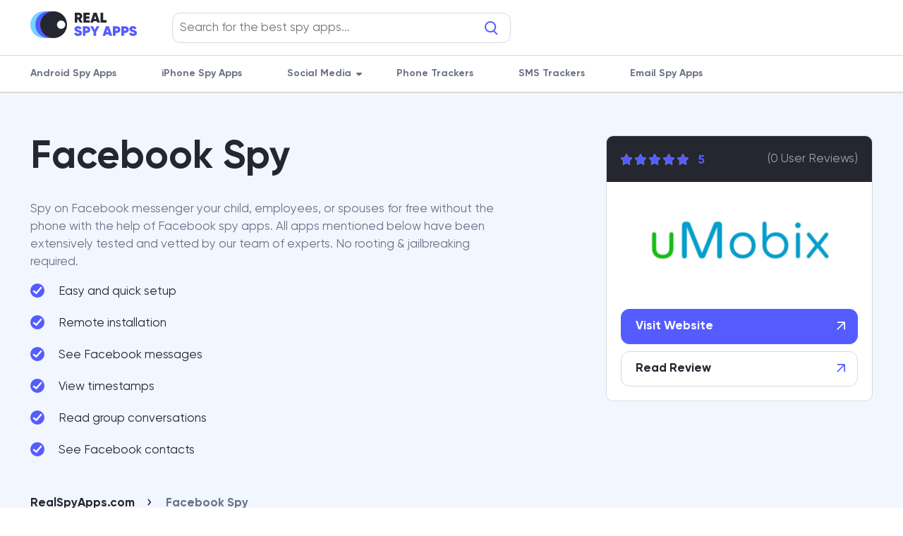

--- FILE ---
content_type: text/html; charset=UTF-8
request_url: https://realspyapps.com/facebook-spy/
body_size: 18251
content:
<!DOCTYPE html>
<html dir="ltr" lang="en-US" prefix="og: https://ogp.me/ns#">
<head>

	
    <link rel="preload" href="/wp-content/themes/realspyapps/assets/fonts/Gilroy-Bold.woff2" as="font" type="font/woff2" crossorigin="anonymous">
    <link rel="preload" href="/wp-content/themes/realspyapps/assets/fonts/Gilroy-Regular.woff2" as="font" type="font/woff2" crossorigin="anonymous">
    <link rel="preload" href="/wp-content/themes/realspyapps/assets/fonts/Gilroy-RegularItalic.woff2" as="font" type="font/woff2" crossorigin="anonymous">
    <link rel="preload" href="/wp-content/themes/realspyapps/assets/fonts/Gilroy-BoldItalic.woff2" as="font" type="font/woff2" crossorigin="anonymous">

    
    <meta charset="UTF-8">
    <meta name="viewport" content="width=device-width, initial-scale=1.0" >
    <meta http-equiv="X-UA-Compatible" content="ie=edge">
    <title>Best Facebook Spy Apps on the Internet | RealSpyApps | RealSpyApps</title>
    <link rel="apple-touch-icon" sizes="152x152" href="/apple-touch-icon.png">
    <link rel="icon" type="image/png" sizes="32x32" href="/favicon-32x32.png">
    <link rel="icon" type="image/png" sizes="16x16" href="/favicon-16x16.png">
    <link rel="manifest" href="/site.webmanifest">
    <link rel="mask-icon" href="/safari-pinned-tab.svg" color="#5bbad5">
    <meta name="msapplication-TileColor" content="#da532c">
    <meta name="theme-color" content="#ffffff">

    
		<!-- All in One SEO 4.9.3 - aioseo.com -->
	<meta name="description" content="Spy on Facebook messenger for free with Facebook tracking apps. ✔️ Easy to use ✔️ Remote installation ✔️ Read Facebook messages ✔️ See group conversations" />
	<meta name="robots" content="max-snippet:-1, max-image-preview:large, max-video-preview:-1" />
	<meta name="author" content="Jennifer Miller"/>
	<meta name="google-site-verification" content="XC4NvbXKdJC1X9f0W1uqL99Qghbi6uwunnhBqIEnLro" />
	<link rel="canonical" href="https://realspyapps.com/facebook-spy/" />
	<meta name="generator" content="All in One SEO (AIOSEO) 4.9.3" />

		<meta name="ahrefs-site-verification" content="8c1b7b7a687e3fc3149835a66cecd84bbffa0de62700d24496a818a10e4ebb8d">
		<meta property="og:locale" content="en_US" />
		<meta property="og:site_name" content="RealSpyApps – Best Spying Advice and Reviews!" />
		<meta property="og:type" content="article" />
		<meta property="og:title" content="Best Facebook Spy Apps on the Internet | RealSpyApps" />
		<meta property="og:description" content="Spy on Facebook messenger for free with Facebook tracking apps. ✔️ Easy to use ✔️ Remote installation ✔️ Read Facebook messages ✔️ See group conversations" />
		<meta property="og:url" content="https://realspyapps.com/facebook-spy/" />
		<meta property="og:image" content="https://realspyapps.com/wp-content/uploads/2021/05/facebook-spy.png" />
		<meta property="og:image:secure_url" content="https://realspyapps.com/wp-content/uploads/2021/05/facebook-spy.png" />
		<meta property="og:image:width" content="1200" />
		<meta property="og:image:height" content="630" />
		<meta property="article:published_time" content="2021-03-27T09:57:34+00:00" />
		<meta property="article:modified_time" content="2022-08-25T13:10:56+00:00" />
		<meta name="twitter:card" content="summary" />
		<meta name="twitter:title" content="Best Facebook Spy Apps on the Internet | RealSpyApps" />
		<meta name="twitter:description" content="Spy on Facebook messenger for free with Facebook tracking apps. ✔️ Easy to use ✔️ Remote installation ✔️ Read Facebook messages ✔️ See group conversations" />
		<meta name="twitter:image" content="https://realspyapps.com/wp-content/uploads/2021/05/facebook-spy.png" />
		<script type="application/ld+json" class="aioseo-schema">
			{"@context":"https:\/\/schema.org","@graph":[{"@type":"BreadcrumbList","@id":"https:\/\/realspyapps.com\/facebook-spy\/#breadcrumblist","itemListElement":[{"@type":"ListItem","@id":"https:\/\/realspyapps.com#listItem","position":1,"name":"Home","item":"https:\/\/realspyapps.com","nextItem":{"@type":"ListItem","@id":"https:\/\/realspyapps.com\/facebook-spy\/#listItem","name":"Facebook Spy"}},{"@type":"ListItem","@id":"https:\/\/realspyapps.com\/facebook-spy\/#listItem","position":2,"name":"Facebook Spy","previousItem":{"@type":"ListItem","@id":"https:\/\/realspyapps.com#listItem","name":"Home"}}]},{"@type":"Organization","@id":"https:\/\/realspyapps.com\/#organization","name":"RealSpyApps","url":"https:\/\/realspyapps.com\/","logo":{"@type":"ImageObject","url":"https:\/\/realspyapps.com\/wp-content\/uploads\/2021\/01\/site-logo.svg","@id":"https:\/\/realspyapps.com\/facebook-spy\/#organizationLogo","width":151,"height":38,"caption":"realspyapps.com"},"image":{"@id":"https:\/\/realspyapps.com\/facebook-spy\/#organizationLogo"}},{"@type":"Person","@id":"https:\/\/realspyapps.com\/author\/jennifer\/#author","url":"https:\/\/realspyapps.com\/author\/jennifer\/","name":"Jennifer Miller","image":{"@type":"ImageObject","@id":"https:\/\/realspyapps.com\/facebook-spy\/#authorImage","url":"https:\/\/secure.gravatar.com\/avatar\/dc755aaa40fa3410f660a5d8b343f173?s=96&d=mm&r=g","width":96,"height":96,"caption":"Jennifer Miller"}},{"@type":"WebPage","@id":"https:\/\/realspyapps.com\/facebook-spy\/#webpage","url":"https:\/\/realspyapps.com\/facebook-spy\/","name":"Best Facebook Spy Apps on the Internet | RealSpyApps","description":"Spy on Facebook messenger for free with Facebook tracking apps. \u2714\ufe0f Easy to use \u2714\ufe0f Remote installation \u2714\ufe0f Read Facebook messages \u2714\ufe0f See group conversations","inLanguage":"en-US","isPartOf":{"@id":"https:\/\/realspyapps.com\/#website"},"breadcrumb":{"@id":"https:\/\/realspyapps.com\/facebook-spy\/#breadcrumblist"},"author":{"@id":"https:\/\/realspyapps.com\/author\/jennifer\/#author"},"creator":{"@id":"https:\/\/realspyapps.com\/author\/jennifer\/#author"},"image":{"@type":"ImageObject","url":"https:\/\/realspyapps.com\/wp-content\/uploads\/2021\/05\/facebook-spy.png","@id":"https:\/\/realspyapps.com\/facebook-spy\/#mainImage","width":1200,"height":630,"caption":"facebook spy"},"primaryImageOfPage":{"@id":"https:\/\/realspyapps.com\/facebook-spy\/#mainImage"},"datePublished":"2021-03-27T11:57:34+02:00","dateModified":"2022-08-25T16:10:56+03:00"},{"@type":"WebSite","@id":"https:\/\/realspyapps.com\/#website","url":"https:\/\/realspyapps.com\/","name":"RealSpyApps","inLanguage":"en-US","publisher":{"@id":"https:\/\/realspyapps.com\/#organization"}}]}
		</script>
		<script type="text/javascript">
			(function(c,l,a,r,i,t,y){
			c[a]=c[a]||function(){(c[a].q=c[a].q||[]).push(arguments)};t=l.createElement(r);t.async=1;
			t.src="https://www.clarity.ms/tag/"+i+"?ref=aioseo";y=l.getElementsByTagName(r)[0];y.parentNode.insertBefore(t,y);
		})(window, document, "clarity", "script", "dw9y93n36r");
		</script>
		<!-- All in One SEO -->

<link rel='stylesheet' id='aioseo/css/src/vue/standalone/blocks/table-of-contents/global.scss-css' href='https://realspyapps.com/wp-content/plugins/all-in-one-seo-pack/dist/Lite/assets/css/table-of-contents/global.e90f6d47.css?ver=4.9.3' media='all' />
<style id='classic-theme-styles-inline-css'>
/**
 * These rules are needed for backwards compatibility.
 * They should match the button element rules in the base theme.json file.
 */
.wp-block-button__link {
	color: #ffffff;
	background-color: #32373c;
	border-radius: 9999px; /* 100% causes an oval, but any explicit but really high value retains the pill shape. */

	/* This needs a low specificity so it won't override the rules from the button element if defined in theme.json. */
	box-shadow: none;
	text-decoration: none;

	/* The extra 2px are added to size solids the same as the outline versions.*/
	padding: calc(0.667em + 2px) calc(1.333em + 2px);

	font-size: 1.125em;
}

.wp-block-file__button {
	background: #32373c;
	color: #ffffff;
	text-decoration: none;
}

</style>
<style id='global-styles-inline-css'>
:root{--wp--preset--aspect-ratio--square: 1;--wp--preset--aspect-ratio--4-3: 4/3;--wp--preset--aspect-ratio--3-4: 3/4;--wp--preset--aspect-ratio--3-2: 3/2;--wp--preset--aspect-ratio--2-3: 2/3;--wp--preset--aspect-ratio--16-9: 16/9;--wp--preset--aspect-ratio--9-16: 9/16;--wp--preset--color--black: #000000;--wp--preset--color--cyan-bluish-gray: #abb8c3;--wp--preset--color--white: #ffffff;--wp--preset--color--pale-pink: #f78da7;--wp--preset--color--vivid-red: #cf2e2e;--wp--preset--color--luminous-vivid-orange: #ff6900;--wp--preset--color--luminous-vivid-amber: #fcb900;--wp--preset--color--light-green-cyan: #7bdcb5;--wp--preset--color--vivid-green-cyan: #00d084;--wp--preset--color--pale-cyan-blue: #8ed1fc;--wp--preset--color--vivid-cyan-blue: #0693e3;--wp--preset--color--vivid-purple: #9b51e0;--wp--preset--gradient--vivid-cyan-blue-to-vivid-purple: linear-gradient(135deg,rgba(6,147,227,1) 0%,rgb(155,81,224) 100%);--wp--preset--gradient--light-green-cyan-to-vivid-green-cyan: linear-gradient(135deg,rgb(122,220,180) 0%,rgb(0,208,130) 100%);--wp--preset--gradient--luminous-vivid-amber-to-luminous-vivid-orange: linear-gradient(135deg,rgba(252,185,0,1) 0%,rgba(255,105,0,1) 100%);--wp--preset--gradient--luminous-vivid-orange-to-vivid-red: linear-gradient(135deg,rgba(255,105,0,1) 0%,rgb(207,46,46) 100%);--wp--preset--gradient--very-light-gray-to-cyan-bluish-gray: linear-gradient(135deg,rgb(238,238,238) 0%,rgb(169,184,195) 100%);--wp--preset--gradient--cool-to-warm-spectrum: linear-gradient(135deg,rgb(74,234,220) 0%,rgb(151,120,209) 20%,rgb(207,42,186) 40%,rgb(238,44,130) 60%,rgb(251,105,98) 80%,rgb(254,248,76) 100%);--wp--preset--gradient--blush-light-purple: linear-gradient(135deg,rgb(255,206,236) 0%,rgb(152,150,240) 100%);--wp--preset--gradient--blush-bordeaux: linear-gradient(135deg,rgb(254,205,165) 0%,rgb(254,45,45) 50%,rgb(107,0,62) 100%);--wp--preset--gradient--luminous-dusk: linear-gradient(135deg,rgb(255,203,112) 0%,rgb(199,81,192) 50%,rgb(65,88,208) 100%);--wp--preset--gradient--pale-ocean: linear-gradient(135deg,rgb(255,245,203) 0%,rgb(182,227,212) 50%,rgb(51,167,181) 100%);--wp--preset--gradient--electric-grass: linear-gradient(135deg,rgb(202,248,128) 0%,rgb(113,206,126) 100%);--wp--preset--gradient--midnight: linear-gradient(135deg,rgb(2,3,129) 0%,rgb(40,116,252) 100%);--wp--preset--font-size--small: 13px;--wp--preset--font-size--medium: 20px;--wp--preset--font-size--large: 36px;--wp--preset--font-size--x-large: 42px;--wp--preset--spacing--20: 0.44rem;--wp--preset--spacing--30: 0.67rem;--wp--preset--spacing--40: 1rem;--wp--preset--spacing--50: 1.5rem;--wp--preset--spacing--60: 2.25rem;--wp--preset--spacing--70: 3.38rem;--wp--preset--spacing--80: 5.06rem;--wp--preset--shadow--natural: 6px 6px 9px rgba(0, 0, 0, 0.2);--wp--preset--shadow--deep: 12px 12px 50px rgba(0, 0, 0, 0.4);--wp--preset--shadow--sharp: 6px 6px 0px rgba(0, 0, 0, 0.2);--wp--preset--shadow--outlined: 6px 6px 0px -3px rgba(255, 255, 255, 1), 6px 6px rgba(0, 0, 0, 1);--wp--preset--shadow--crisp: 6px 6px 0px rgba(0, 0, 0, 1);}:where(.is-layout-flex){gap: 0.5em;}:where(.is-layout-grid){gap: 0.5em;}body .is-layout-flex{display: flex;}.is-layout-flex{flex-wrap: wrap;align-items: center;}.is-layout-flex > :is(*, div){margin: 0;}body .is-layout-grid{display: grid;}.is-layout-grid > :is(*, div){margin: 0;}:where(.wp-block-columns.is-layout-flex){gap: 2em;}:where(.wp-block-columns.is-layout-grid){gap: 2em;}:where(.wp-block-post-template.is-layout-flex){gap: 1.25em;}:where(.wp-block-post-template.is-layout-grid){gap: 1.25em;}.has-black-color{color: var(--wp--preset--color--black) !important;}.has-cyan-bluish-gray-color{color: var(--wp--preset--color--cyan-bluish-gray) !important;}.has-white-color{color: var(--wp--preset--color--white) !important;}.has-pale-pink-color{color: var(--wp--preset--color--pale-pink) !important;}.has-vivid-red-color{color: var(--wp--preset--color--vivid-red) !important;}.has-luminous-vivid-orange-color{color: var(--wp--preset--color--luminous-vivid-orange) !important;}.has-luminous-vivid-amber-color{color: var(--wp--preset--color--luminous-vivid-amber) !important;}.has-light-green-cyan-color{color: var(--wp--preset--color--light-green-cyan) !important;}.has-vivid-green-cyan-color{color: var(--wp--preset--color--vivid-green-cyan) !important;}.has-pale-cyan-blue-color{color: var(--wp--preset--color--pale-cyan-blue) !important;}.has-vivid-cyan-blue-color{color: var(--wp--preset--color--vivid-cyan-blue) !important;}.has-vivid-purple-color{color: var(--wp--preset--color--vivid-purple) !important;}.has-black-background-color{background-color: var(--wp--preset--color--black) !important;}.has-cyan-bluish-gray-background-color{background-color: var(--wp--preset--color--cyan-bluish-gray) !important;}.has-white-background-color{background-color: var(--wp--preset--color--white) !important;}.has-pale-pink-background-color{background-color: var(--wp--preset--color--pale-pink) !important;}.has-vivid-red-background-color{background-color: var(--wp--preset--color--vivid-red) !important;}.has-luminous-vivid-orange-background-color{background-color: var(--wp--preset--color--luminous-vivid-orange) !important;}.has-luminous-vivid-amber-background-color{background-color: var(--wp--preset--color--luminous-vivid-amber) !important;}.has-light-green-cyan-background-color{background-color: var(--wp--preset--color--light-green-cyan) !important;}.has-vivid-green-cyan-background-color{background-color: var(--wp--preset--color--vivid-green-cyan) !important;}.has-pale-cyan-blue-background-color{background-color: var(--wp--preset--color--pale-cyan-blue) !important;}.has-vivid-cyan-blue-background-color{background-color: var(--wp--preset--color--vivid-cyan-blue) !important;}.has-vivid-purple-background-color{background-color: var(--wp--preset--color--vivid-purple) !important;}.has-black-border-color{border-color: var(--wp--preset--color--black) !important;}.has-cyan-bluish-gray-border-color{border-color: var(--wp--preset--color--cyan-bluish-gray) !important;}.has-white-border-color{border-color: var(--wp--preset--color--white) !important;}.has-pale-pink-border-color{border-color: var(--wp--preset--color--pale-pink) !important;}.has-vivid-red-border-color{border-color: var(--wp--preset--color--vivid-red) !important;}.has-luminous-vivid-orange-border-color{border-color: var(--wp--preset--color--luminous-vivid-orange) !important;}.has-luminous-vivid-amber-border-color{border-color: var(--wp--preset--color--luminous-vivid-amber) !important;}.has-light-green-cyan-border-color{border-color: var(--wp--preset--color--light-green-cyan) !important;}.has-vivid-green-cyan-border-color{border-color: var(--wp--preset--color--vivid-green-cyan) !important;}.has-pale-cyan-blue-border-color{border-color: var(--wp--preset--color--pale-cyan-blue) !important;}.has-vivid-cyan-blue-border-color{border-color: var(--wp--preset--color--vivid-cyan-blue) !important;}.has-vivid-purple-border-color{border-color: var(--wp--preset--color--vivid-purple) !important;}.has-vivid-cyan-blue-to-vivid-purple-gradient-background{background: var(--wp--preset--gradient--vivid-cyan-blue-to-vivid-purple) !important;}.has-light-green-cyan-to-vivid-green-cyan-gradient-background{background: var(--wp--preset--gradient--light-green-cyan-to-vivid-green-cyan) !important;}.has-luminous-vivid-amber-to-luminous-vivid-orange-gradient-background{background: var(--wp--preset--gradient--luminous-vivid-amber-to-luminous-vivid-orange) !important;}.has-luminous-vivid-orange-to-vivid-red-gradient-background{background: var(--wp--preset--gradient--luminous-vivid-orange-to-vivid-red) !important;}.has-very-light-gray-to-cyan-bluish-gray-gradient-background{background: var(--wp--preset--gradient--very-light-gray-to-cyan-bluish-gray) !important;}.has-cool-to-warm-spectrum-gradient-background{background: var(--wp--preset--gradient--cool-to-warm-spectrum) !important;}.has-blush-light-purple-gradient-background{background: var(--wp--preset--gradient--blush-light-purple) !important;}.has-blush-bordeaux-gradient-background{background: var(--wp--preset--gradient--blush-bordeaux) !important;}.has-luminous-dusk-gradient-background{background: var(--wp--preset--gradient--luminous-dusk) !important;}.has-pale-ocean-gradient-background{background: var(--wp--preset--gradient--pale-ocean) !important;}.has-electric-grass-gradient-background{background: var(--wp--preset--gradient--electric-grass) !important;}.has-midnight-gradient-background{background: var(--wp--preset--gradient--midnight) !important;}.has-small-font-size{font-size: var(--wp--preset--font-size--small) !important;}.has-medium-font-size{font-size: var(--wp--preset--font-size--medium) !important;}.has-large-font-size{font-size: var(--wp--preset--font-size--large) !important;}.has-x-large-font-size{font-size: var(--wp--preset--font-size--x-large) !important;}
:where(.wp-block-columns.is-layout-flex){gap: 2em;}:where(.wp-block-columns.is-layout-grid){gap: 2em;}
:root :where(.wp-block-pullquote){font-size: 1.5em;line-height: 1.6;}
:where(.wp-block-post-template.is-layout-flex){gap: 1.25em;}:where(.wp-block-post-template.is-layout-grid){gap: 1.25em;}
</style>
<link rel='stylesheet' id='rsa-single-best-page-css' href='https://realspyapps.com/wp-content/themes/realspyapps/assets/css/single-best-page.css?ver=6.6.4' media='all' />
<link rel='stylesheet' id='rsa-toc-best-page-css' href='https://realspyapps.com/wp-content/themes/realspyapps/assets/css/best-page-toc.css?ver=6.6.4' media='all' />
<link rel='stylesheet' id='rsa-all-pages-css' href='https://realspyapps.com/wp-content/themes/realspyapps/assets/css/all-pages.css?ver=6.6.4' media='all' />

    <style>
        img {
            content-visibility: auto;
        }
    </style>
    <script type="module">
        let observer = new IntersectionObserver(
            (entries, o) => {
                entries.forEach((entry) => {
                    let el = entry.target;
                    if (entry.intersectionRatio === 0) {
                        return;
                    }

                    if (!el.markedVisible) {
                        el.attributeStyleMap.set(
                            "content-visibility",
                            "visible"
                        );
                        el.markedVisible = true;
                    }
                });
            },
            { rootMargin: "50px 0px 100px 0px" }
        );

        let els =
            document.querySelectorAll("img");
        els.forEach((el) => { observer.observe(el); });
    </script>

    <!-- Yandex.Metrika counter by Yandex Metrica Plugin -->

<noscript><div><img src="https://mc.yandex.ru/watch/79460404" style="position:absolute; left:-9999px;" alt="" /></div></noscript>
<!-- /Yandex.Metrika counter -->
		<style id="wp-custom-css">
			/* a:visited {
  color: unset;
}
 */

#content p a:visited {
	color: #9570c1;
}

#ezw_tco-2 .ez-toc-widget-container ul.ez-toc-list li {
	height: max-content !important;
}

p.has-text-align-center {
	text-align: center;
}

@media screen and (min-width: 576px) {
	.site-footer .footer-sidebar--3 ol, .site-footer .footer-sidebar--3 ul {
		column-count: 2;
	}
	.site-footer .footer-sidebar--5 ol, .site-footer .footer-sidebar--5 ul {
		column-count: 3;
	}
}

.footer-sidebar.widgets-col.footer-sidebar--5 #nav_menu-7 {
	margin-bottom: 25px;
}

.site-footer .widgets-row--top>.widgets-col:nth-child(2) {
    margin-top: 25px !important;
}

.rating__number {
	transform: translateY(2px);
}

.post-card__title {
	font-weight: bold;
	color: #242730;
}


#reviews-cards .filter-card:nth-of-type(n+6) {
    display: none;
}

#showAllCards {
    display: block;
    width: 276px;
    margin: 0 auto;
}

.comments-heading p.comments-title {
	margin-bottom: 0;
	font-size: 4rem;
	font-weight: bold;
	line-height: 4.4rem;
	color: #242730;
}

.faq-title,
.comment-respond .comment-reply-title {
	font-size: 4rem;
	font-weight: bold;
	line-height: 4.4rem;
	margin-bottom: 30px;
	color: #242730;
}

.section--404 .btn:visited, .section.section--home-heading .reviews-cats-list li a:visited {
	color: #ffffff ;
}

@media screen and (max-width: 767px) {
	.comments-heading p.comments-title {
		font-size: 2.6rem;
		line-height: 2.9rem;
		margin-bottom: 30px;
	}
	
	.faq-title,
	.comment-respond .comment-reply-title {
		font-size: 3.6rem;
		line-height: 4rem;
		margin-bottom: 20px;
	}
}




/* contact form */
.contact-form {
  margin-top: 60px;
}

.contact-form input:not([type="submit"]),
.contact-form select {
	padding: 10px 20px;
	background: #FFFFFF;
	border: 1px solid #D3DCED;
	border-radius: 12px;
}

.contact-form textarea {
	padding: 20px 40px 57px 20px;
	resize: none;
	background: #FFFFFF;
	border: 1px solid #D3DCED;
	border-radius: 14px;
}

.contact-form input[type="submit"] {
	display: block;
	margin: 0 auto;
}

@media screen and (max-width: 767px) {
  .contact-form__row > * {
    display: block;
  }
  .contact-form__row > *:first-child {
    margin-bottom: 10px;
  }
}
@media screen and (min-width: 768px) {
  .contact-form__row {
    display: flex;
  }
  .contact-form__row > * {
    display: block;
  }
  .contact-form__row > *:first-child {
    width: 25%;
  }
  .contact-form__row > *:last-child {
    width: 75%;
    display: block;
  }
}
.contact-form__btns {
  text-align: right;
}
.contact-form__btns .ajax-loader {
  display: block;
}



/* single toc */
#sidebar {
	position: sticky;
	top: 40px;
	height: max-content;
}

.single.single-post .ez-toc {
	background-color: white;
	overflow: hidden;
	border-radius: 10px;
	border: 1px solid #dadada;
	width: 100%;
}

.single.single-post .ez-toc .widget__title span.ez-toc-title {
    font-family: Gilroy;
    font-style: normal;
    font-weight: 700;
    font-size: 16px;
    line-height: 140%;
    letter-spacing: -.02em;
    color: #fff;
}

.single.single-post .ez-toc-widget-container nav {
	padding-bottom: 20px;
	padding-top: 20px;
}

.single.single-post .ez-toc .widget__title {
	margin-bottom: 0;
	padding: 15px 20px;
	background: #242730;
	border-radius: 14px 14px 0 0;
	color: #ffffff;
}

@media (max-width: 767px) {
	.single.single-post .sidebar {
		display: none;
	}
}



/* resend articles */
.widget_rsa_recent_posts {
  max-width: 378px;
}

.widget_rsa_recent_posts   .widget__title {
	margin-bottom: 20px;
	background: #F2F6FF;
	border-radius: 12px; 
	font-family: 'Gilroy';
	font-style: normal;
	font-weight: 700;
	font-size: 16px;
	line-height: 140%;
	letter-spacing: -0.02em;
	color: #555CFF;
	text-align: center;
	padding: 12px;

}

.post-wrapper {
  margin-bottom: 20px;
}

.post-card {
  background: white;
  border: 1px solid #dadada;
  border-radius: 14px;
  padding: 20px;
  transition: background-color ease 0.3s;
}
.post-card:last-child {
  margin-bottom: 0;
}
.post-card:hover {
  background-color: #F2F6FF;
}
.post-card__meta {
  display: flex;
  align-items: center;
  justify-content: space-between;
  font-size: 1.4rem;
  margin-bottom: 20px;
}
.post-card__thumb {
  margin-bottom: 20px;
  overflow: hidden;
  border-radius: 14px;
  height: 98px;
  display: block;
}
@media screen and (min-width: 768px) {
  .post-card__thumb {
    height: 141px;
  }
}
.post-card__thumb img {
  width: 100%;
  height: 100%;
  object-fit: cover;
  object-position: center;
}
.post-card__title {
  font-size: 2rem;
  line-height: 2.4rem;
  margin-bottom: 10px;
}
.post-card__title a {
  color: inherit;
  min-height: 48px;
  display: block;
}
.post-card__excerpt {
  margin-top: 20px;
  padding-top: 20px;
  border-top: 1px solid #dadada;
  height: 145px;
  overflow-y: hidden;
  text-overflow: ellipsis;
}
.post-card__link {
  margin-top: 20px;
  width: 100%;
  text-align: left;
  font-size: 1.6rem;
  line-height: 1.8rem;
}
.post-card .post-category {
  margin-bottom: 6px;
}
.post-card .post-category a {
  color: #555CFF;
  font-size: 1.2rem;
  line-height: 1.7rem;
  font-weight: bold;
}
.post-card .rating__number {
  margin-right: 20px;
}
.post-card .rating__reviews-counter {
  display: block;
}
		</style>
		
</head>
<body data-rsssl=1 class="best_page-template-default single single-best_page postid-603 wp-custom-logo wp-embed-responsive with-webp">


                <script async>
                    function iYM() {
                        window.removeEventListener('scroll', iYM );
                        window.removeEventListener('resize', iYM );
                        window.removeEventListener('orientationchange', iYM );
                        window.removeEventListener('mousemove', iYM );
                        window.removeEventListener('click', iYM );
                        window.removeEventListener('keydown', iYM );
                        window.removeEventListener('touchstart', iYM );

                        var tagScript = document.createElement('script');
                        tagScript.type = 'text/javascript';
                        var code = '    (function(m,e,t,r,i,k,a){m[i]=m[i]||function(){(m[i].a=m[i].a||[]).push(arguments)};        m[i].l=1*new Date();k=e.createElement(t),a=e.getElementsByTagName(t)[0],k.async=1,k.src=r,a.parentNode.insertBefore(k,a)})    (window, document, "script", "https://mc.yandex.ru/metrika/tag.js", "ym");    ym(79460404, "init", {        id:79460404,        clickmap:true,        trackLinks:true,        accurateTrackBounce:false,        webvisor:true,	        });';
                        try {
                            tagScript.appendChild(document.createTextNode(code));
                            document.body.appendChild(tagScript);
                        } catch (e) {
                            tagScript.text = code;
                            document.body.appendChild(tagScript);
                        }
                    }

                    window.addEventListener('scroll', iYM, { passive: true });
                    window.addEventListener('resize', iYM, { passive: true });
                    window.addEventListener('orientationchange', iYM, { passive: true });
                    window.addEventListener('mousemove', iYM, { passive: true });
                    window.addEventListener('click', iYM, { passive: true });
                    window.addEventListener('keydown', iYM, { passive: true });
                    window.addEventListener('touchstart', iYM, { passive: true });
                </script>

                
<header class="site-header" id="site-header">
	<div class="site-header__top">
		<div class="top-header container">
			<button type="button" id="toggle-menu" title="Toggle menu">
				<svg aria-hidden="true" width="30" height="19" viewBox="0 0 30 19" fill="none" xmlns="http://www.w3.org/2000/svg">
					<rect y="16" width="30" height="3" rx="1.5" fill="#242730"/>
					<rect y="8" width="22.5" height="3" rx="1.5" fill="#242730"/>
					<rect width="30" height="3" rx="1.5" fill="#242730"/>
				</svg>
			</button>

			<a href="https://realspyapps.com/" class="custom-logo-link" rel="home"><img width="151" height="38" src="https://realspyapps.com/wp-content/uploads/2021/01/site-logo.svg" class="custom-logo" alt="realspyapps.com" decoding="async" /></a>
			<div class="site-header__search">

				<form action="/" id="search-form" class="search-form" autocomplete="off">
	<label>
		<input class="search-form__input autocomplete-input" type="text" name="s" placeholder="Search for the best spy apps..." />
	</label>
	<button type="submit" class="search-form__submit" title="Search">
		<svg xmlns="http://www.w3.org/2000/svg" width="19" height="20" fill="none" viewBox="0 0 19 20">
			<path stroke="#555CFF" stroke-width="2" d="M12.6 13.6L18 19M15.3 8c0 4-3.2 7.1-7.2 7.1S1 12 1 8.1C1 4 4.2 1 8.1 1c4 0 7.2 3.2 7.2 7z"/>
		</svg>
	</button>
	<button type="button" class="search-form__clear" title="Clear">
		<svg aria-hidden="true" xmlns="http://www.w3.org/2000/svg" width="10" height="10" fill="none" viewBox="0 0 10 10">
			<path fill="#242730" d="M9.3 7.3c.4.4.4 1 0 1.4l-.6.6a1 1 0 01-1.4 0L.7 2.7a1 1 0 010-1.4l.6-.6a1 1 0 011.4 0l6.6 6.6z"/>
			<path fill="#242730" d="M2.7 9.3a1 1 0 01-1.4 0l-.6-.6a1 1 0 010-1.4L7.3.7a1 1 0 011.4 0l.6.6c.4.4.4 1 0 1.4L2.7 9.3z"/>
		</svg>
	</button>
</form>

			</div>
			<div class="site-header__lang-switcher">

				
			</div>
			<div class="site-header__cta">

				
			</div>
			<button type="button" id="open-search" title="Open search">
				<svg aria-hidden="true" xmlns="http://www.w3.org/2000/svg" width="19" height="20" fill="none" viewBox="0 0 19 20">
					<path stroke="#555CFF" stroke-width="2" d="M12.6 13.6L18 19M15.3 8c0 4-3.2 7.1-7.2 7.1S1 12 1 8.1C1 4 4.2 1 8.1 1c4 0 7.2 3.2 7.2 7z"/>
				</svg>
			</button>
		</div>
	</div>
	<div class="site-header__navigation">
		<div id="navigation" class="container toggle-on">
			<div class="hide-on-desk">

				
				
			</div>

			<nav id="primary-nav" class="menu-primary-menu-container"><ul id="primary-menu" class="primary-menu"><li id="menu-item-1112" class="menu-item menu-item-type-post_type menu-item-object-best_page menu-item-1112"><a href="https://realspyapps.com/android-spy-apps/">Android Spy Apps</a></li>
<li id="menu-item-1113" class="menu-item menu-item-type-post_type menu-item-object-best_page menu-item-1113"><a href="https://realspyapps.com/iphone-spy-apps/">iPhone Spy Apps</a></li>
<li id="menu-item-2737" class="menu-item menu-item-type-custom menu-item-object-custom current-menu-ancestor current-menu-parent menu-item-has-children menu-item-2737"><a>Social Media</a><div class="submenu-wrapper">
<ul class="sub-menu">
	<li id="menu-item-1122" class="menu-item menu-item-type-post_type menu-item-object-best_page menu-item-1122"><a href="https://realspyapps.com/whatsapp-spy/">WhatsApp Spy Apps</a></li>
	<li id="menu-item-1123" class="menu-item menu-item-type-post_type menu-item-object-best_page menu-item-1123"><a href="https://realspyapps.com/snapchat-spy/">Snapchat Spy</a></li>
	<li id="menu-item-1125" class="menu-item menu-item-type-post_type menu-item-object-best_page current-menu-item menu-item-1125"><a href="https://realspyapps.com/facebook-spy/" aria-current="page">Facebook Spy</a></li>
	<li id="menu-item-1126" class="menu-item menu-item-type-post_type menu-item-object-best_page menu-item-1126"><a href="https://realspyapps.com/instagram-spy/">Instagram Spy</a></li>
	<li id="menu-item-1120" class="menu-item menu-item-type-post_type menu-item-object-best_page menu-item-1120"><a href="https://realspyapps.com/telegram-spy/">Telegram Spy Apps</a></li>
	<li id="menu-item-1124" class="menu-item menu-item-type-post_type menu-item-object-best_page menu-item-1124"><a href="https://realspyapps.com/kik-spy-tools/">Kik Spy Tools</a></li>
</ul>
</div></li>
<li id="menu-item-1128" class="menu-item menu-item-type-post_type menu-item-object-best_page menu-item-1128"><a href="https://realspyapps.com/phone-tracker/">Phone Trackers</a></li>
<li id="menu-item-1121" class="menu-item menu-item-type-post_type menu-item-object-best_page menu-item-1121"><a href="https://realspyapps.com/sms-tracker/">SMS Trackers</a></li>
<li id="menu-item-1127" class="menu-item menu-item-type-post_type menu-item-object-best_page menu-item-1127"><a href="https://realspyapps.com/email-spy/">Email Spy Apps</a></li>
</ul></nav>
		</div>
	</div>
</header>
<main>
	<article>
	<div class="page-content">

		
			
<section class="section section--heading">
	<div class="container">
		<div class="heading-row">
			<div class="heading-row__content">
				<header><h1>Facebook Spy</h1></header>

				<div class="heading-content"><p><span style="font-weight: 400">Spy on Facebook messenger your child, employees, or spouses for free without the phone with the help of Facebook spy apps. All apps mentioned below have been extensively tested and vetted by our team of experts. No rooting &amp; jailbreaking required.</span></p>
<ul>
<li style="font-weight: 400"><span style="font-weight: 400">Easy and quick setup</span></li>
<li style="font-weight: 400"><span style="font-weight: 400">Remote installation</span></li>
<li style="font-weight: 400"><span style="font-weight: 400">See Facebook messages</span></li>
<li style="font-weight: 400"><span style="font-weight: 400">View timestamps</span></li>
<li style="font-weight: 400"><span style="font-weight: 400">Read group conversations</span></li>
<li>See Facebook contacts</li>
</ul>
</div>
				<nav role="navigation" aria-label="Breadcrumbs" class="breadcrumb-trail breadcrumbs" itemprop="breadcrumb"><ul class="trail-items" itemscope itemtype="http://schema.org/BreadcrumbList"><meta name="numberOfItems" content="2" /><meta name="itemListOrder" content="Ascending" /><li itemprop="itemListElement" itemscope itemtype="http://schema.org/ListItem" class="trail-item trail-begin"><a href="https://realspyapps.com/" rel="home" itemprop="item"><span itemprop="name">RealSpyApps.com</span></a><meta itemprop="position" content="1" /></li><li itemprop="itemListElement" itemscope itemtype="http://schema.org/ListItem" class="trail-item trail-end"><span itemprop="name">Facebook Spy</span><meta itemprop="position" content="2" /></li></ul></nav>			</div>

			
				<aside class="heading-row__aside">

					
	<div class="review-app" id="review-app" itemprop="itemReviewed" itemscope
		 itemtype="https://schema.org/SoftwareApplication">

		<span class="visually-hidden" itemprop="name">uMobix</span>
		<span class="visually-hidden" itemprop="downloadUrl">https://realspyapps.com/demo/umobix</span>
		<span class="visually-hidden" itemprop="installUrl">https://realspyapps.com/go/umobix</span>
		<span class="visually-hidden" itemprop="operatingSystem">Android, iOS</span>
		<div class="review-app__heading">

			
	<span class="rating" itemprop="aggregateRating" itemscope itemtype="https://schema.org/AggregateRating">
		<span class="rating__stars" aria-hidden="true"><span class="placeholder"></span><span class="current"
																							  style="width:100%"></span></span>

        			<span class="visually-hidden" property="itemReviewed" typeof="SoftwareApplication">
				<span property="name">Facebook Spy</span>
			</span>

			<span class="rating__number qqq" itemprop="ratingValue">5</span>
			<span class="visually-hidden" itemprop="reviewCount">1</span>
			<span class="visually-hidden" itemprop="bestRating">5</span>
			<span class="visually-hidden" itemprop="worstRating">1</span>
        
		<span class="rating__reviews-counter">(<span>0</span> User Reviews)</span>
	</span>

	
		</div>
		<div class="review-app__inner">

			
			<a href="/go/umobix" rel="nofollow" target="_blank" title="Facebook Spy" class="review-app__thumb">

			<img decoding="async"width="338" height="141" src="https://realspyapps.com/wp-content/uploads/2021/03/umobix-1-338x141.jpg.webp" class="attachment-post-card-thumb size-post-card-thumb wp-post-image" alt="umobix logo" srcset="https://realspyapps.com/wp-content/uploads/2021/03/umobix-1-338x141.jpg.webp 338w,  https://realspyapps.com/wp-content/uploads/2021/03/umobix-1-236x98.jpg.webp 236w,  https://realspyapps.com/wp-content/uploads/2021/03/umobix-1-472x196.jpg.webp 472w,  https://realspyapps.com/wp-content/uploads/2021/03/umobix-1-676x282.jpg.webp 676w,  https://realspyapps.com/wp-content/uploads/2021/03/umobix-1-246x102.jpg.webp 246w,  https://realspyapps.com/wp-content/uploads/2021/03/umobix-1-492x204.jpg.webp 492w" sizes="(max-width: 337px) 338w,(min-width: 676px) 676 w, 676px" />
		</a>

	
		<a class="review-app__website btn btn--external" href="/go/umobix" rel="nofollow" target="_blank">Visit Website</a>
		<a class="review-app__read btn btn--external btn--external-reverse" href="https://realspyapps.com/review/umobix/">Read Review</a>
	</div>

	
	</div>

	
				</aside>

			
		</div>
	</div>
</section>


	<div class="section section--best-reviews">
		<div class="container">

			
			<section id="reviews-cards">

				
<article class="filter-card" itemscope itemtype="https://schema.org/SoftwareApplication">
	
	<span class="visually-hidden" itemprop="applicationCategory">Facebook Spy</span>
    <span class="visually-hidden" itemprop="downloadUrl">https://realspyapps.com/demo/mspy</span>
    <span class="visually-hidden" itemprop="installUrl">https://realspyapps.com/go/mspy</span>
    <span class="visually-hidden" itemprop="operatingSystem">Android, iOS</span>
	
	<div class="filter-card__inner">
		<div class="filter-card__top">
			<div class="filter-card__thumb">
				<span class="order">#1</span>
				<a href="https://realspyapps.com/review/mspy/" class="thumb-wrap" title="mSpy Review &#8211; Is This the Best Spy App on the Market?">

				<img decoding="async"width="246" height="102" src="https://realspyapps.com/wp-content/uploads/2021/01/mspy-246x102.png.webp" class="attachment-spyapp-review-card-thumb size-spyapp-review-card-thumb wp-post-image" alt="mspy review" srcset="https://realspyapps.com/wp-content/uploads/2021/01/mspy-246x102.png.webp 246w,  https://realspyapps.com/wp-content/uploads/2021/01/mspy-300x125.png.webp 300w,  https://realspyapps.com/wp-content/uploads/2021/01/mspy-236x98.png.webp 236w,  https://realspyapps.com/wp-content/uploads/2021/01/mspy-472x196.png.webp 472w,  https://realspyapps.com/wp-content/uploads/2021/01/mspy-338x141.png.webp 338w,  https://realspyapps.com/wp-content/uploads/2021/01/mspy-186x76.png.webp 186w,  https://realspyapps.com/wp-content/uploads/2021/01/mspy-372x152.png.webp 372w,  https://realspyapps.com/wp-content/uploads/2021/01/mspy-492x204.png.webp 492w,  https://realspyapps.com/wp-content/uploads/2021/01/mspy.png.webp 552w" sizes="(max-width: 245px) 246w,(min-width: 492px) 492 w, 492px" />
				</a>
			</div>
			<div class="filter-card__summary">

				<a class="title" href="https://realspyapps.com/review/mspy/"><span itemprop="name">mSpy</span></a>
				
	<span class="rating" itemprop="aggregateRating" itemscope itemtype="https://schema.org/AggregateRating">
		<span class="rating__stars" aria-hidden="true"><span class="placeholder"></span><span class="current"
																							  style="width:95%"></span></span>

        			<span class="visually-hidden" property="itemReviewed" typeof="SoftwareApplication">
				<span property="name">mSpy Review &#8211; Is This the Best Spy App on the Market?</span>
			</span>

			<span class="rating__number qqq" itemprop="ratingValue">4.75</span>
			<span class="visually-hidden" itemprop="reviewCount">1</span>
			<span class="visually-hidden" itemprop="bestRating">5</span>
			<span class="visually-hidden" itemprop="worstRating">1</span>
        
		<span class="rating__reviews-counter">(<span>0</span> User Reviews)</span>
	</span>

	
				<p class="compat"><span class="label">Compatibility: </span><span class="platform platform--ios" title="ios icon"></span><span class="platform platform--android" title="android icon"></span></p>
			</div>
		</div>
		<div class="filter-card__bot">
			<div class="filter-card__benefits">

				
			</div>
			<div class="filter-card__links">

				<a itemprop="downloadUrl" href="/go/mspy" class="btn btn--external" rel="nofollow">Visit the website</a>
				<a href="https://realspyapps.com/review/mspy/" class="btn btn--external btn--external-reverse">Read review</a>
			</div>
		</div>
	</div>
</article>

<article class="filter-card" itemscope itemtype="https://schema.org/SoftwareApplication">
	
	<span class="visually-hidden" itemprop="applicationCategory">Facebook Spy</span>
    <span class="visually-hidden" itemprop="downloadUrl">https://realspyapps.com/demo/cocospy</span>
    <span class="visually-hidden" itemprop="installUrl">https://realspyapps.com/go/cocospy</span>
    <span class="visually-hidden" itemprop="operatingSystem">Android, iOS</span>
	
	<div class="filter-card__inner">
		<div class="filter-card__top">
			<div class="filter-card__thumb">
				<span class="order">#2</span>
				<a href="https://realspyapps.com/review/cocospy/" class="thumb-wrap" title="Cocospy Review &#8211; Is It Worth the Hype?">

				<img decoding="async"width="246" height="102" src="https://realspyapps.com/wp-content/uploads/2021/03/cocospy-review-246x102.png.webp" class="attachment-spyapp-review-card-thumb size-spyapp-review-card-thumb wp-post-image" alt="cocospy review" srcset="https://realspyapps.com/wp-content/uploads/2021/03/cocospy-review-246x102.png.webp 246w,  https://realspyapps.com/wp-content/uploads/2021/03/cocospy-review-236x98.png.webp 236w,  https://realspyapps.com/wp-content/uploads/2021/03/cocospy-review-472x196.png.webp 472w,  https://realspyapps.com/wp-content/uploads/2021/03/cocospy-review-338x141.png.webp 338w,  https://realspyapps.com/wp-content/uploads/2021/03/cocospy-review-186x76.png.webp 186w,  https://realspyapps.com/wp-content/uploads/2021/03/cocospy-review-372x152.png.webp 372w,  https://realspyapps.com/wp-content/uploads/2021/03/cocospy-review-492x204.png.webp 492w" sizes="(max-width: 245px) 246w,(min-width: 492px) 492 w, 492px" />
				</a>
			</div>
			<div class="filter-card__summary">

				<a class="title" href="https://realspyapps.com/review/cocospy/"><span itemprop="name">Cocospy</span></a>
				
	<span class="rating" itemprop="aggregateRating" itemscope itemtype="https://schema.org/AggregateRating">
		<span class="rating__stars" aria-hidden="true"><span class="placeholder"></span><span class="current"
																							  style="width:93%"></span></span>

        			<span class="visually-hidden" property="itemReviewed" typeof="SoftwareApplication">
				<span property="name">Cocospy Review &#8211; Is It Worth the Hype?</span>
			</span>

			<span class="rating__number qqq" itemprop="ratingValue">4.65</span>
			<span class="visually-hidden" itemprop="reviewCount">1</span>
			<span class="visually-hidden" itemprop="bestRating">5</span>
			<span class="visually-hidden" itemprop="worstRating">1</span>
        
		<span class="rating__reviews-counter">(<span>0</span> User Reviews)</span>
	</span>

	
				<p class="compat"><span class="label">Compatibility: </span><span class="platform platform--windows" title="windows icon"></span><span class="platform platform--ios" title="ios icon"></span><span class="platform platform--android" title="android icon"></span></p>
			</div>
		</div>
		<div class="filter-card__bot">
			<div class="filter-card__benefits">

				
			</div>
			<div class="filter-card__links">

				<a itemprop="downloadUrl" href="/go/cocospy" class="btn btn--external" rel="nofollow">Visit the website</a>
				<a href="https://realspyapps.com/review/cocospy/" class="btn btn--external btn--external-reverse">Read review</a>
			</div>
		</div>
	</div>
</article>

<article class="filter-card" itemscope itemtype="https://schema.org/SoftwareApplication">
	
	<span class="visually-hidden" itemprop="applicationCategory">Facebook Spy</span>
    <span class="visually-hidden" itemprop="downloadUrl">https://realspyapps.com/demo/umobix</span>
    <span class="visually-hidden" itemprop="installUrl">https://realspyapps.com/go/umobix</span>
    <span class="visually-hidden" itemprop="operatingSystem">Android, iOS</span>
	
	<div class="filter-card__inner">
		<div class="filter-card__top">
			<div class="filter-card__thumb">
				<span class="order">#3</span>
				<a href="https://realspyapps.com/review/umobix/" class="thumb-wrap" title="uMobix Review – Is This Really the Best Spy App?">

				<img decoding="async"width="246" height="102" src="https://realspyapps.com/wp-content/uploads/2021/03/umobix-1-246x102.jpg.webp" class="attachment-spyapp-review-card-thumb size-spyapp-review-card-thumb wp-post-image" alt="umobix logo" srcset="https://realspyapps.com/wp-content/uploads/2021/03/umobix-1-246x102.jpg.webp 246w,  https://realspyapps.com/wp-content/uploads/2021/03/umobix-1-236x98.jpg.webp 236w,  https://realspyapps.com/wp-content/uploads/2021/03/umobix-1-472x196.jpg.webp 472w,  https://realspyapps.com/wp-content/uploads/2021/03/umobix-1-338x141.jpg.webp 338w,  https://realspyapps.com/wp-content/uploads/2021/03/umobix-1-676x282.jpg.webp 676w,  https://realspyapps.com/wp-content/uploads/2021/03/umobix-1-186x76.jpg.webp 186w,  https://realspyapps.com/wp-content/uploads/2021/03/umobix-1-372x152.jpg.webp 372w,  https://realspyapps.com/wp-content/uploads/2021/03/umobix-1-492x204.jpg.webp 492w" sizes="(max-width: 245px) 246w,(min-width: 492px) 492 w, 492px" />
				</a>
			</div>
			<div class="filter-card__summary">

				<a class="title" href="https://realspyapps.com/review/umobix/"><span itemprop="name">uMobix</span></a>
				
	<span class="rating" itemprop="aggregateRating" itemscope itemtype="https://schema.org/AggregateRating">
		<span class="rating__stars" aria-hidden="true"><span class="placeholder"></span><span class="current"
																							  style="width:100%"></span></span>

        			<span class="visually-hidden" property="itemReviewed" typeof="SoftwareApplication">
				<span property="name">uMobix Review – Is This Really the Best Spy App?</span>
			</span>

			<span class="rating__number qqq" itemprop="ratingValue">5</span>
			<span class="visually-hidden" itemprop="reviewCount">1</span>
			<span class="visually-hidden" itemprop="bestRating">5</span>
			<span class="visually-hidden" itemprop="worstRating">1</span>
        
		<span class="rating__reviews-counter">(<span>0</span> User Reviews)</span>
	</span>

	
				<p class="compat"><span class="label">Compatibility: </span><span class="platform platform--ios" title="ios icon"></span><span class="platform platform--android" title="android icon"></span></p>
			</div>
		</div>
		<div class="filter-card__bot">
			<div class="filter-card__benefits">

				
			</div>
			<div class="filter-card__links">

				<a itemprop="downloadUrl" href="/go/umobix" class="btn btn--external" rel="nofollow">Visit the website</a>
				<a href="https://realspyapps.com/review/umobix/" class="btn btn--external btn--external-reverse">Read review</a>
			</div>
		</div>
	</div>
</article>

<article class="filter-card" itemscope itemtype="https://schema.org/SoftwareApplication">
	
	<span class="visually-hidden" itemprop="applicationCategory">Facebook Spy</span>
    <span class="visually-hidden" itemprop="downloadUrl">https://realspyapps.com/demo/hoverwatch</span>
    <span class="visually-hidden" itemprop="installUrl">https://realspyapps.com/go/hoverwatch</span>
    <span class="visually-hidden" itemprop="operatingSystem">Android</span>
	
	<div class="filter-card__inner">
		<div class="filter-card__top">
			<div class="filter-card__thumb">
				<span class="order">#4</span>
				<a href="https://realspyapps.com/review/hoverwatch/" class="thumb-wrap" title="Hoverwatch Review &#8211; Is This the Best Android Spy App?">

				<img decoding="async"width="246" height="102" src="https://realspyapps.com/wp-content/uploads/2021/03/hoverwatch-featured-246x102.jpg.webp" class="attachment-spyapp-review-card-thumb size-spyapp-review-card-thumb wp-post-image" alt="" srcset="https://realspyapps.com/wp-content/uploads/2021/03/hoverwatch-featured-246x102.jpg.webp 246w,  https://realspyapps.com/wp-content/uploads/2021/03/hoverwatch-featured-236x98.jpg.webp 236w,  https://realspyapps.com/wp-content/uploads/2021/03/hoverwatch-featured-472x196.jpg.webp 472w,  https://realspyapps.com/wp-content/uploads/2021/03/hoverwatch-featured-338x141.jpg.webp 338w,  https://realspyapps.com/wp-content/uploads/2021/03/hoverwatch-featured-676x282.jpg.webp 676w,  https://realspyapps.com/wp-content/uploads/2021/03/hoverwatch-featured-186x76.jpg.webp 186w,  https://realspyapps.com/wp-content/uploads/2021/03/hoverwatch-featured-372x152.jpg.webp 372w,  https://realspyapps.com/wp-content/uploads/2021/03/hoverwatch-featured-492x204.jpg.webp 492w" sizes="(max-width: 245px) 246w,(min-width: 492px) 492 w, 492px" />
				</a>
			</div>
			<div class="filter-card__summary">

				<a class="title" href="https://realspyapps.com/review/hoverwatch/"><span itemprop="name">Hoverwatch</span></a>
				
	<span class="rating" itemprop="aggregateRating" itemscope itemtype="https://schema.org/AggregateRating">
		<span class="rating__stars" aria-hidden="true"><span class="placeholder"></span><span class="current"
																							  style="width:90%"></span></span>

        			<span class="visually-hidden" property="itemReviewed" typeof="SoftwareApplication">
				<span property="name">Hoverwatch Review &#8211; Is This the Best Android Spy App?</span>
			</span>

			<span class="rating__number qqq" itemprop="ratingValue">4.5</span>
			<span class="visually-hidden" itemprop="reviewCount">1</span>
			<span class="visually-hidden" itemprop="bestRating">5</span>
			<span class="visually-hidden" itemprop="worstRating">1</span>
        
		<span class="rating__reviews-counter">(<span>0</span> User Reviews)</span>
	</span>

	
				<p class="compat"><span class="label">Compatibility: </span><span class="platform platform--windows" title="windows icon"></span><span class="platform platform--android" title="android icon"></span></p>
			</div>
		</div>
		<div class="filter-card__bot">
			<div class="filter-card__benefits">

				
			</div>
			<div class="filter-card__links">

				<a itemprop="downloadUrl" href="/go/hoverwatch" class="btn btn--external" rel="nofollow">Visit the website</a>
				<a href="https://realspyapps.com/review/hoverwatch/" class="btn btn--external btn--external-reverse">Read review</a>
			</div>
		</div>
	</div>
</article>

<article class="filter-card" itemscope itemtype="https://schema.org/SoftwareApplication">
	
	<span class="visually-hidden" itemprop="applicationCategory">Facebook Spy</span>
    <span class="visually-hidden" itemprop="downloadUrl">https://realspyapps.com/demo/qustodio</span>
    <span class="visually-hidden" itemprop="installUrl">https://realspyapps.com/go/qustodio</span>
    <span class="visually-hidden" itemprop="operatingSystem">Android, iOS, macOS, Windows</span>
	
	<div class="filter-card__inner">
		<div class="filter-card__top">
			<div class="filter-card__thumb">
				<span class="order">#5</span>
				<a href="https://realspyapps.com/review/qustodio/" class="thumb-wrap" title="Qustodio Review &#8211; Best Spy App for Worried Parents?">

				<img decoding="async"width="246" height="102" src="https://realspyapps.com/wp-content/uploads/2021/03/qustodio-246x102.png.webp" class="attachment-spyapp-review-card-thumb size-spyapp-review-card-thumb wp-post-image" alt="qustodio review" srcset="https://realspyapps.com/wp-content/uploads/2021/03/qustodio-246x102.png.webp 246w,  https://realspyapps.com/wp-content/uploads/2021/03/qustodio-236x98.png.webp 236w,  https://realspyapps.com/wp-content/uploads/2021/03/qustodio-472x196.png.webp 472w,  https://realspyapps.com/wp-content/uploads/2021/03/qustodio-338x141.png.webp 338w,  https://realspyapps.com/wp-content/uploads/2021/03/qustodio-676x282.png.webp 676w,  https://realspyapps.com/wp-content/uploads/2021/03/qustodio-186x76.png.webp 186w,  https://realspyapps.com/wp-content/uploads/2021/03/qustodio-372x152.png.webp 372w,  https://realspyapps.com/wp-content/uploads/2021/03/qustodio-492x204.png.webp 492w" sizes="(max-width: 245px) 246w,(min-width: 492px) 492 w, 492px" />
				</a>
			</div>
			<div class="filter-card__summary">

				<a class="title" href="https://realspyapps.com/review/qustodio/"><span itemprop="name">Qustodio</span></a>
				
	<span class="rating" itemprop="aggregateRating" itemscope itemtype="https://schema.org/AggregateRating">
		<span class="rating__stars" aria-hidden="true"><span class="placeholder"></span><span class="current"
																							  style="width:80%"></span></span>

        			<span class="visually-hidden" property="itemReviewed" typeof="SoftwareApplication">
				<span property="name">Qustodio Review &#8211; Best Spy App for Worried Parents?</span>
			</span>

			<span class="rating__number qqq" itemprop="ratingValue">4</span>
			<span class="visually-hidden" itemprop="reviewCount">1</span>
			<span class="visually-hidden" itemprop="bestRating">5</span>
			<span class="visually-hidden" itemprop="worstRating">1</span>
        
		<span class="rating__reviews-counter">(<span>0</span> User Reviews)</span>
	</span>

	
				
			</div>
		</div>
		<div class="filter-card__bot">
			<div class="filter-card__benefits">

				
			</div>
			<div class="filter-card__links">

				<a itemprop="downloadUrl" href="/go/qustodio" class="btn btn--external" rel="nofollow">Visit the website</a>
				<a href="https://realspyapps.com/review/qustodio/" class="btn btn--external btn--external-reverse">Read review</a>
			</div>
		</div>
	</div>
</article>

<article class="filter-card" itemscope itemtype="https://schema.org/SoftwareApplication">
	
	<span class="visually-hidden" itemprop="applicationCategory">Facebook Spy</span>
    <span class="visually-hidden" itemprop="downloadUrl">https://realspyapps.com/demo/spyzie</span>
    <span class="visually-hidden" itemprop="installUrl">https://realspyapps.com/go/spyzie</span>
    <span class="visually-hidden" itemprop="operatingSystem">Android, iOS</span>
	
	<div class="filter-card__inner">
		<div class="filter-card__top">
			<div class="filter-card__thumb">
				<span class="order">#6</span>
				<a href="https://realspyapps.com/review/spyzie/" class="thumb-wrap" title="Spyzie Review &#8211; Is It Worth the Hype?">

				<img decoding="async"width="246" height="102" src="https://realspyapps.com/wp-content/uploads/2021/03/spyzie-246x102.jpg.webp" class="attachment-spyapp-review-card-thumb size-spyapp-review-card-thumb wp-post-image" alt="spyzie review" srcset="https://realspyapps.com/wp-content/uploads/2021/03/spyzie-246x102.jpg.webp 246w,  https://realspyapps.com/wp-content/uploads/2021/03/spyzie-236x98.jpg.webp 236w,  https://realspyapps.com/wp-content/uploads/2021/03/spyzie-472x196.jpg.webp 472w,  https://realspyapps.com/wp-content/uploads/2021/03/spyzie-338x141.jpg.webp 338w,  https://realspyapps.com/wp-content/uploads/2021/03/spyzie-186x76.jpg.webp 186w,  https://realspyapps.com/wp-content/uploads/2021/03/spyzie-372x152.jpg.webp 372w,  https://realspyapps.com/wp-content/uploads/2021/03/spyzie-492x204.jpg.webp 492w" sizes="(max-width: 245px) 246w,(min-width: 492px) 492 w, 492px" />
				</a>
			</div>
			<div class="filter-card__summary">

				<a class="title" href="https://realspyapps.com/review/spyzie/"><span itemprop="name">Spyzie</span></a>
				
	<span class="rating" itemprop="aggregateRating" itemscope itemtype="https://schema.org/AggregateRating">
		<span class="rating__stars" aria-hidden="true"><span class="placeholder"></span><span class="current"
																							  style="width:85%"></span></span>

        			<span class="visually-hidden" property="itemReviewed" typeof="SoftwareApplication">
				<span property="name">Spyzie Review &#8211; Is It Worth the Hype?</span>
			</span>

			<span class="rating__number qqq" itemprop="ratingValue">4.25</span>
			<span class="visually-hidden" itemprop="reviewCount">1</span>
			<span class="visually-hidden" itemprop="bestRating">5</span>
			<span class="visually-hidden" itemprop="worstRating">1</span>
        
		<span class="rating__reviews-counter">(<span>0</span> User Reviews)</span>
	</span>

	
				<p class="compat"><span class="label">Compatibility: </span><span class="platform platform--ios" title="ios icon"></span><span class="platform platform--android" title="android icon"></span></p>
			</div>
		</div>
		<div class="filter-card__bot">
			<div class="filter-card__benefits">

				
			</div>
			<div class="filter-card__links">

				<a itemprop="downloadUrl" href="/go/spyzie" class="btn btn--external" rel="nofollow">Visit the website</a>
				<a href="https://realspyapps.com/review/spyzie/" class="btn btn--external btn--external-reverse">Read review</a>
			</div>
		</div>
	</div>
</article>

<article class="filter-card" itemscope itemtype="https://schema.org/SoftwareApplication">
	
	<span class="visually-hidden" itemprop="applicationCategory">Facebook Spy</span>
    <span class="visually-hidden" itemprop="downloadUrl">https://realspyapps.com/demo/kidsguard</span>
    <span class="visually-hidden" itemprop="installUrl">https://realspyapps.com/go/kidsguard</span>
    <span class="visually-hidden" itemprop="operatingSystem">Android, iOS</span>
	
	<div class="filter-card__inner">
		<div class="filter-card__top">
			<div class="filter-card__thumb">
				<span class="order">#7</span>
				<a href="https://realspyapps.com/review/kidsguard/" class="thumb-wrap" title="KidsGuard Review &#8211; Is It a Scam?">

				<img decoding="async"width="246" height="102" src="https://realspyapps.com/wp-content/uploads/2021/03/clevguard-1-246x102.png.webp" class="attachment-spyapp-review-card-thumb size-spyapp-review-card-thumb wp-post-image" alt="kidsguard review" srcset="https://realspyapps.com/wp-content/uploads/2021/03/clevguard-1-246x102.png.webp 246w,  https://realspyapps.com/wp-content/uploads/2021/03/clevguard-1-236x98.png.webp 236w,  https://realspyapps.com/wp-content/uploads/2021/03/clevguard-1-472x196.png.webp 472w,  https://realspyapps.com/wp-content/uploads/2021/03/clevguard-1-338x141.png.webp 338w,  https://realspyapps.com/wp-content/uploads/2021/03/clevguard-1-186x76.png.webp 186w,  https://realspyapps.com/wp-content/uploads/2021/03/clevguard-1-372x152.png.webp 372w" sizes="(max-width: 245px) 246w,(min-width: 492px) 492 w, 492px" />
				</a>
			</div>
			<div class="filter-card__summary">

				<a class="title" href="https://realspyapps.com/review/kidsguard/"><span itemprop="name">KidsGuard</span></a>
				
	<span class="rating" itemprop="aggregateRating" itemscope itemtype="https://schema.org/AggregateRating">
		<span class="rating__stars" aria-hidden="true"><span class="placeholder"></span><span class="current"
																							  style="width:90%"></span></span>

        			<span class="visually-hidden" property="itemReviewed" typeof="SoftwareApplication">
				<span property="name">KidsGuard Review &#8211; Is It a Scam?</span>
			</span>

			<span class="rating__number qqq" itemprop="ratingValue">4.5</span>
			<span class="visually-hidden" itemprop="reviewCount">1</span>
			<span class="visually-hidden" itemprop="bestRating">5</span>
			<span class="visually-hidden" itemprop="worstRating">1</span>
        
		<span class="rating__reviews-counter">(<span>0</span> User Reviews)</span>
	</span>

	
				<p class="compat"><span class="label">Compatibility: </span><span class="platform platform--ios" title="ios icon"></span><span class="platform platform--android" title="android icon"></span></p>
			</div>
		</div>
		<div class="filter-card__bot">
			<div class="filter-card__benefits">

				
			</div>
			<div class="filter-card__links">

				<a itemprop="downloadUrl" href="/go/kidsguard" class="btn btn--external" rel="nofollow">Visit the website</a>
				<a href="https://realspyapps.com/review/kidsguard/" class="btn btn--external btn--external-reverse">Read review</a>
			</div>
		</div>
	</div>
</article>

<article class="filter-card" itemscope itemtype="https://schema.org/SoftwareApplication">
	
	<span class="visually-hidden" itemprop="applicationCategory">Facebook Spy</span>
    <span class="visually-hidden" itemprop="downloadUrl">https://realspyapps.com/demo/flexispy</span>
    <span class="visually-hidden" itemprop="installUrl">https://realspyapps.com/go/flexispy</span>
    <span class="visually-hidden" itemprop="operatingSystem">Android, iOS</span>
	
	<div class="filter-card__inner">
		<div class="filter-card__top">
			<div class="filter-card__thumb">
				<span class="order">#8</span>
				<a href="https://realspyapps.com/review/flexispy/" class="thumb-wrap" title="FlexiSPY Review &#8211; Is This the World&#8217;s Most Powerful Spy App?">

				<img decoding="async"width="246" height="102" src="https://realspyapps.com/wp-content/uploads/2021/03/cocospy-review-2-246x102.png.webp" class="attachment-spyapp-review-card-thumb size-spyapp-review-card-thumb wp-post-image" alt="flexispy review" srcset="https://realspyapps.com/wp-content/uploads/2021/03/cocospy-review-2-246x102.png.webp 246w,  https://realspyapps.com/wp-content/uploads/2021/03/cocospy-review-2-236x98.png.webp 236w,  https://realspyapps.com/wp-content/uploads/2021/03/cocospy-review-2-472x196.png.webp 472w,  https://realspyapps.com/wp-content/uploads/2021/03/cocospy-review-2-338x141.png.webp 338w,  https://realspyapps.com/wp-content/uploads/2021/03/cocospy-review-2-186x76.png.webp 186w,  https://realspyapps.com/wp-content/uploads/2021/03/cocospy-review-2-372x152.png.webp 372w,  https://realspyapps.com/wp-content/uploads/2021/03/cocospy-review-2-492x204.png.webp 492w" sizes="(max-width: 245px) 246w,(min-width: 492px) 492 w, 492px" />
				</a>
			</div>
			<div class="filter-card__summary">

				<a class="title" href="https://realspyapps.com/review/flexispy/"><span itemprop="name">FlexiSPY</span></a>
				
	<span class="rating" itemprop="aggregateRating" itemscope itemtype="https://schema.org/AggregateRating">
		<span class="rating__stars" aria-hidden="true"><span class="placeholder"></span><span class="current"
																							  style="width:87%"></span></span>

        			<span class="visually-hidden" property="itemReviewed" typeof="SoftwareApplication">
				<span property="name">FlexiSPY Review &#8211; Is This the World&#8217;s Most Powerful Spy App?</span>
			</span>

			<span class="rating__number qqq" itemprop="ratingValue">4.35</span>
			<span class="visually-hidden" itemprop="reviewCount">1</span>
			<span class="visually-hidden" itemprop="bestRating">5</span>
			<span class="visually-hidden" itemprop="worstRating">1</span>
        
		<span class="rating__reviews-counter">(<span>0</span> User Reviews)</span>
	</span>

	
				<p class="compat"><span class="label">Compatibility: </span><span class="platform platform--windows" title="windows icon"></span><span class="platform platform--ios" title="ios icon"></span><span class="platform platform--android" title="android icon"></span></p>
			</div>
		</div>
		<div class="filter-card__bot">
			<div class="filter-card__benefits">

				
			</div>
			<div class="filter-card__links">

				<a itemprop="downloadUrl" href="/go/flexispy" class="btn btn--external" rel="nofollow">Visit the website</a>
				<a href="https://realspyapps.com/review/flexispy/" class="btn btn--external btn--external-reverse">Read review</a>
			</div>
		</div>
	</div>
</article>

<article class="filter-card" itemscope itemtype="https://schema.org/SoftwareApplication">
	
	<span class="visually-hidden" itemprop="applicationCategory">Facebook Spy</span>
    <span class="visually-hidden" itemprop="downloadUrl">https://realspyapps.com/demo/ikeymonitor</span>
    <span class="visually-hidden" itemprop="installUrl">https://realspyapps.com/go/ikeymonitor</span>
    
	
	<div class="filter-card__inner">
		<div class="filter-card__top">
			<div class="filter-card__thumb">
				<span class="order">#9</span>
				<a href="https://realspyapps.com/review/ikeymonitor/" class="thumb-wrap" title="iKeyMonitor Review &#8211; Is This Parental Spy App a Fraud?">

				<img decoding="async"width="246" height="102" src="https://realspyapps.com/wp-content/uploads/2021/03/cocospy-review-3-246x102.png.webp" class="attachment-spyapp-review-card-thumb size-spyapp-review-card-thumb wp-post-image" alt="ikeymonitor review" srcset="https://realspyapps.com/wp-content/uploads/2021/03/cocospy-review-3-246x102.png.webp 246w,  https://realspyapps.com/wp-content/uploads/2021/03/cocospy-review-3-236x98.png.webp 236w,  https://realspyapps.com/wp-content/uploads/2021/03/cocospy-review-3-472x196.png.webp 472w,  https://realspyapps.com/wp-content/uploads/2021/03/cocospy-review-3-338x141.png.webp 338w,  https://realspyapps.com/wp-content/uploads/2021/03/cocospy-review-3-186x76.png.webp 186w,  https://realspyapps.com/wp-content/uploads/2021/03/cocospy-review-3-372x152.png.webp 372w,  https://realspyapps.com/wp-content/uploads/2021/03/cocospy-review-3-492x204.png.webp 492w" sizes="(max-width: 245px) 246w,(min-width: 492px) 492 w, 492px" />
				</a>
			</div>
			<div class="filter-card__summary">

				<a class="title" href="https://realspyapps.com/review/ikeymonitor/"><span itemprop="name">iKeyMonitor</span></a>
				
	<span class="rating" itemprop="aggregateRating" itemscope itemtype="https://schema.org/AggregateRating">
		<span class="rating__stars" aria-hidden="true"><span class="placeholder"></span><span class="current"
																							  style="width:50%"></span></span>

        			<span class="visually-hidden" property="itemReviewed" typeof="SoftwareApplication">
				<span property="name">iKeyMonitor Review &#8211; Is This Parental Spy App a Fraud?</span>
			</span>

			<span class="rating__number qqq" itemprop="ratingValue">2.5</span>
			<span class="visually-hidden" itemprop="reviewCount">1</span>
			<span class="visually-hidden" itemprop="bestRating">5</span>
			<span class="visually-hidden" itemprop="worstRating">1</span>
        
		<span class="rating__reviews-counter">(<span>0</span> User Reviews)</span>
	</span>

	
				<p class="compat"><span class="label">Compatibility: </span><span class="platform platform--ios" title="ios icon"></span><span class="platform platform--android" title="android icon"></span></p>
			</div>
		</div>
		<div class="filter-card__bot">
			<div class="filter-card__benefits">

				
			</div>
			<div class="filter-card__links">

				<a itemprop="downloadUrl" href="/go/ikeymonitor" class="btn btn--external" rel="nofollow">Visit the website</a>
				<a href="https://realspyapps.com/review/ikeymonitor/" class="btn btn--external btn--external-reverse">Read review</a>
			</div>
		</div>
	</div>
</article>

<article class="filter-card" itemscope itemtype="https://schema.org/SoftwareApplication">
	
	<span class="visually-hidden" itemprop="applicationCategory">Facebook Spy</span>
    <span class="visually-hidden" itemprop="downloadUrl">https://realspyapps.com/demo/thetruthspy</span>
    <span class="visually-hidden" itemprop="installUrl">https://realspyapps.com/go/thetruthspy</span>
    <span class="visually-hidden" itemprop="operatingSystem">Android, iOS</span>
	
	<div class="filter-card__inner">
		<div class="filter-card__top">
			<div class="filter-card__thumb">
				<span class="order">#10</span>
				<a href="https://realspyapps.com/review/thetruthspy/" class="thumb-wrap" title="TheTruthSpy Review &#8211; Tested By Experts">

				<img decoding="async"width="246" height="102" src="https://realspyapps.com/wp-content/uploads/2021/03/thetruthspy.com_-246x102.jpg.webp" class="attachment-spyapp-review-card-thumb size-spyapp-review-card-thumb wp-post-image" alt="thetruthspy review" srcset="https://realspyapps.com/wp-content/uploads/2021/03/thetruthspy.com_-246x102.jpg.webp 246w,  https://realspyapps.com/wp-content/uploads/2021/03/thetruthspy.com_-236x98.jpg.webp 236w,  https://realspyapps.com/wp-content/uploads/2021/03/thetruthspy.com_-186x76.jpg.webp 186w" sizes="(max-width: 245px) 246w, 300px" />
				</a>
			</div>
			<div class="filter-card__summary">

				<a class="title" href="https://realspyapps.com/review/thetruthspy/"><span itemprop="name">TheTruthSpy</span></a>
				
	<span class="rating" itemprop="aggregateRating" itemscope itemtype="https://schema.org/AggregateRating">
		<span class="rating__stars" aria-hidden="true"><span class="placeholder"></span><span class="current"
																							  style="width:50%"></span></span>

        			<span class="visually-hidden" property="itemReviewed" typeof="SoftwareApplication">
				<span property="name">TheTruthSpy Review &#8211; Tested By Experts</span>
			</span>

			<span class="rating__number qqq" itemprop="ratingValue">2.5</span>
			<span class="visually-hidden" itemprop="reviewCount">1</span>
			<span class="visually-hidden" itemprop="bestRating">5</span>
			<span class="visually-hidden" itemprop="worstRating">1</span>
        
		<span class="rating__reviews-counter">(<span>0</span> User Reviews)</span>
	</span>

	
				<p class="compat"><span class="label">Compatibility: </span><span class="platform platform--ios" title="ios icon"></span><span class="platform platform--android" title="android icon"></span></p>
			</div>
		</div>
		<div class="filter-card__bot">
			<div class="filter-card__benefits">

				
			</div>
			<div class="filter-card__links">

				<a itemprop="downloadUrl" href="/go/thetruthspy" class="btn btn--external" rel="nofollow">Visit the website</a>
				<a href="https://realspyapps.com/review/thetruthspy/" class="btn btn--external btn--external-reverse">Read review</a>
			</div>
		</div>
	</div>
</article>

<article class="filter-card" itemscope itemtype="https://schema.org/SoftwareApplication">
	
	<span class="visually-hidden" itemprop="applicationCategory">Facebook Spy</span>
    <span class="visually-hidden" itemprop="downloadUrl">https://realspyapps.com/demo/famisafe</span>
    <span class="visually-hidden" itemprop="installUrl">https://realspyapps.com/go/famisafe</span>
    <span class="visually-hidden" itemprop="operatingSystem">Android, iOS, macOS, Windows</span>
	
	<div class="filter-card__inner">
		<div class="filter-card__top">
			<div class="filter-card__thumb">
				<span class="order">#11</span>
				<a href="https://realspyapps.com/review/famisafe/" class="thumb-wrap" title="FamiSafe Review &#8211; Is This Spy App the Real Deal?">

				<img decoding="async"width="246" height="102" src="https://realspyapps.com/wp-content/uploads/2021/03/famisafe-logo-246x102.png.webp" class="attachment-spyapp-review-card-thumb size-spyapp-review-card-thumb wp-post-image" alt="famisafe review" srcset="https://realspyapps.com/wp-content/uploads/2021/03/famisafe-logo-246x102.png.webp 246w,  https://realspyapps.com/wp-content/uploads/2021/03/famisafe-logo-236x98.png.webp 236w,  https://realspyapps.com/wp-content/uploads/2021/03/famisafe-logo-472x196.png.webp 472w,  https://realspyapps.com/wp-content/uploads/2021/03/famisafe-logo-338x141.png.webp 338w,  https://realspyapps.com/wp-content/uploads/2021/03/famisafe-logo-186x76.png.webp 186w,  https://realspyapps.com/wp-content/uploads/2021/03/famisafe-logo-372x152.png.webp 372w,  https://realspyapps.com/wp-content/uploads/2021/03/famisafe-logo-492x204.png.webp 492w" sizes="(max-width: 245px) 246w,(min-width: 492px) 492 w, 492px" />
				</a>
			</div>
			<div class="filter-card__summary">

				<a class="title" href="https://realspyapps.com/review/famisafe/"><span itemprop="name">FamiSafe</span></a>
				
	<span class="rating" itemprop="aggregateRating" itemscope itemtype="https://schema.org/AggregateRating">
		<span class="rating__stars" aria-hidden="true"><span class="placeholder"></span><span class="current"
																							  style="width:70%"></span></span>

        			<span class="visually-hidden" property="itemReviewed" typeof="SoftwareApplication">
				<span property="name">FamiSafe Review &#8211; Is This Spy App the Real Deal?</span>
			</span>

			<span class="rating__number qqq" itemprop="ratingValue">3.5</span>
			<span class="visually-hidden" itemprop="reviewCount">1</span>
			<span class="visually-hidden" itemprop="bestRating">5</span>
			<span class="visually-hidden" itemprop="worstRating">1</span>
        
		<span class="rating__reviews-counter">(<span>0</span> User Reviews)</span>
	</span>

	
				<p class="compat"><span class="label">Compatibility: </span><span class="platform platform--windows" title="windows icon"></span><span class="platform platform--ios" title="ios icon"></span><span class="platform platform--android" title="android icon"></span></p>
			</div>
		</div>
		<div class="filter-card__bot">
			<div class="filter-card__benefits">

				
			</div>
			<div class="filter-card__links">

				<a itemprop="downloadUrl" href="/go/famisafe" class="btn btn--external" rel="nofollow">Visit the website</a>
				<a href="https://realspyapps.com/review/famisafe/" class="btn btn--external btn--external-reverse">Read review</a>
			</div>
		</div>
	</div>
</article>

<article class="filter-card" itemscope itemtype="https://schema.org/SoftwareApplication">
	
	<span class="visually-hidden" itemprop="applicationCategory">Facebook Spy</span>
    <span class="visually-hidden" itemprop="downloadUrl">https://realspyapps.com/demo/spyera</span>
    <span class="visually-hidden" itemprop="installUrl">https://realspyapps.com/go/spyera</span>
    <span class="visually-hidden" itemprop="operatingSystem">Android, iOS</span>
	
	<div class="filter-card__inner">
		<div class="filter-card__top">
			<div class="filter-card__thumb">
				<span class="order">#12</span>
				<a href="https://realspyapps.com/review/spyera/" class="thumb-wrap" title="Spyera Review &#8211; Is This App Worth Your Money?">

				<img decoding="async"width="246" height="102" src="https://realspyapps.com/wp-content/uploads/2021/03/s-logo-spyera-246x102.png.webp" class="attachment-spyapp-review-card-thumb size-spyapp-review-card-thumb wp-post-image" alt="spyera review" srcset="https://realspyapps.com/wp-content/uploads/2021/03/s-logo-spyera-246x102.png.webp 246w,  https://realspyapps.com/wp-content/uploads/2021/03/s-logo-spyera-236x98.png.webp 236w,  https://realspyapps.com/wp-content/uploads/2021/03/s-logo-spyera-338x141.png.webp 338w,  https://realspyapps.com/wp-content/uploads/2021/03/s-logo-spyera-186x76.png.webp 186w,  https://realspyapps.com/wp-content/uploads/2021/03/s-logo-spyera-372x152.png.webp 372w" sizes="(max-width: 245px) 246w, 400px" />
				</a>
			</div>
			<div class="filter-card__summary">

				<a class="title" href="https://realspyapps.com/review/spyera/"><span itemprop="name">Spyera</span></a>
				
	<span class="rating" itemprop="aggregateRating" itemscope itemtype="https://schema.org/AggregateRating">
		<span class="rating__stars" aria-hidden="true"><span class="placeholder"></span><span class="current"
																							  style="width:60%"></span></span>

        			<span class="visually-hidden" property="itemReviewed" typeof="SoftwareApplication">
				<span property="name">Spyera Review &#8211; Is This App Worth Your Money?</span>
			</span>

			<span class="rating__number qqq" itemprop="ratingValue">3</span>
			<span class="visually-hidden" itemprop="reviewCount">1</span>
			<span class="visually-hidden" itemprop="bestRating">5</span>
			<span class="visually-hidden" itemprop="worstRating">1</span>
        
		<span class="rating__reviews-counter">(<span>0</span> User Reviews)</span>
	</span>

	
				<p class="compat"><span class="label">Compatibility: </span><span class="platform platform--ios" title="ios icon"></span><span class="platform platform--android" title="android icon"></span></p>
			</div>
		</div>
		<div class="filter-card__bot">
			<div class="filter-card__benefits">

				
			</div>
			<div class="filter-card__links">

				<a itemprop="downloadUrl" href="/go/spyera" class="btn btn--external" rel="nofollow">Visit the website</a>
				<a href="https://realspyapps.com/review/spyera/" class="btn btn--external btn--external-reverse">Read review</a>
			</div>
		</div>
	</div>
</article>

<article class="filter-card" itemscope itemtype="https://schema.org/SoftwareApplication">
	
	<span class="visually-hidden" itemprop="applicationCategory">Facebook Spy</span>
    <span class="visually-hidden" itemprop="downloadUrl">https://realspyapps.com/demo/spyier</span>
    <span class="visually-hidden" itemprop="installUrl">https://realspyapps.com/go/spyier</span>
    <span class="visually-hidden" itemprop="operatingSystem">Android, iOS</span>
	
	<div class="filter-card__inner">
		<div class="filter-card__top">
			<div class="filter-card__thumb">
				<span class="order">#13</span>
				<a href="https://realspyapps.com/review/spyier/" class="thumb-wrap" title="Spyier Review &#8211; Is This Spy App Worth Your Time?">

				<img decoding="async"width="246" height="73" src="https://realspyapps.com/wp-content/uploads/2021/03/Screenshot-246x73.png.webp" class="attachment-spyapp-review-card-thumb size-spyapp-review-card-thumb wp-post-image" alt="Spyier review" srcset="https://realspyapps.com/wp-content/uploads/2021/03/Screenshot-246x73.png.webp 246w,  https://realspyapps.com/wp-content/uploads/2021/03/Screenshot-250x73.png.webp 250w" sizes="(max-width: 245px) 246w, 257px" />
				</a>
			</div>
			<div class="filter-card__summary">

				<a class="title" href="https://realspyapps.com/review/spyier/"><span itemprop="name">Spyier</span></a>
				
	<span class="rating" itemprop="aggregateRating" itemscope itemtype="https://schema.org/AggregateRating">
		<span class="rating__stars" aria-hidden="true"><span class="placeholder"></span><span class="current"
																							  style="width:85%"></span></span>

        			<span class="visually-hidden" property="itemReviewed" typeof="SoftwareApplication">
				<span property="name">Spyier Review &#8211; Is This Spy App Worth Your Time?</span>
			</span>

			<span class="rating__number qqq" itemprop="ratingValue">4.25</span>
			<span class="visually-hidden" itemprop="reviewCount">1</span>
			<span class="visually-hidden" itemprop="bestRating">5</span>
			<span class="visually-hidden" itemprop="worstRating">1</span>
        
		<span class="rating__reviews-counter">(<span>0</span> User Reviews)</span>
	</span>

	
				<p class="compat"><span class="label">Compatibility: </span><span class="platform platform--ios" title="ios icon"></span><span class="platform platform--android" title="android icon"></span></p>
			</div>
		</div>
		<div class="filter-card__bot">
			<div class="filter-card__benefits">

				
			</div>
			<div class="filter-card__links">

				<a itemprop="downloadUrl" href="/go/spyier" class="btn btn--external" rel="nofollow">Visit the website</a>
				<a href="https://realspyapps.com/review/spyier/" class="btn btn--external btn--external-reverse">Read review</a>
			</div>
		</div>
	</div>
</article>

<article class="filter-card" itemscope itemtype="https://schema.org/SoftwareApplication">
	
	<span class="visually-hidden" itemprop="applicationCategory">Facebook Spy</span>
    <span class="visually-hidden" itemprop="downloadUrl">https://realspyapps.com/demo/famiguard</span>
    <span class="visually-hidden" itemprop="installUrl">https://realspyapps.com/go/famiguard</span>
    <span class="visually-hidden" itemprop="operatingSystem">Android</span>
	
	<div class="filter-card__inner">
		<div class="filter-card__top">
			<div class="filter-card__thumb">
				<span class="order">#14</span>
				<a href="https://realspyapps.com/review/famiguard/" class="thumb-wrap" title="FamiGuard Review &#8211; Parental Control Spy App">

				<img decoding="async"width="246" height="102" src="https://realspyapps.com/wp-content/uploads/2021/03/famiguard-1-246x102.jpg.webp" class="attachment-spyapp-review-card-thumb size-spyapp-review-card-thumb wp-post-image" alt="" srcset="https://realspyapps.com/wp-content/uploads/2021/03/famiguard-1-246x102.jpg.webp 246w,  https://realspyapps.com/wp-content/uploads/2021/03/famiguard-1-236x98.jpg.webp 236w,  https://realspyapps.com/wp-content/uploads/2021/03/famiguard-1-338x141.jpg.webp 338w,  https://realspyapps.com/wp-content/uploads/2021/03/famiguard-1-186x76.jpg.webp 186w,  https://realspyapps.com/wp-content/uploads/2021/03/famiguard-1-369x152.jpg.webp 369w" sizes="(max-width: 245px) 246w, 369px" />
				</a>
			</div>
			<div class="filter-card__summary">

				<a class="title" href="https://realspyapps.com/review/famiguard/"><span itemprop="name">FamiGuard</span></a>
				
	<span class="rating" itemprop="aggregateRating" itemscope itemtype="https://schema.org/AggregateRating">
		<span class="rating__stars" aria-hidden="true"><span class="placeholder"></span><span class="current"
																							  style="width:80%"></span></span>

        			<span class="visually-hidden" property="itemReviewed" typeof="SoftwareApplication">
				<span property="name">FamiGuard Review &#8211; Parental Control Spy App</span>
			</span>

			<span class="rating__number qqq" itemprop="ratingValue">4</span>
			<span class="visually-hidden" itemprop="reviewCount">1</span>
			<span class="visually-hidden" itemprop="bestRating">5</span>
			<span class="visually-hidden" itemprop="worstRating">1</span>
        
		<span class="rating__reviews-counter">(<span>0</span> User Reviews)</span>
	</span>

	
				<p class="compat"><span class="label">Compatibility: </span><span class="platform platform--android" title="android icon"></span></p>
			</div>
		</div>
		<div class="filter-card__bot">
			<div class="filter-card__benefits">

				
			</div>
			<div class="filter-card__links">

				<a itemprop="downloadUrl" href="/go/famiguard" class="btn btn--external" rel="nofollow">Visit the website</a>
				<a href="https://realspyapps.com/review/famiguard/" class="btn btn--external btn--external-reverse">Read review</a>
			</div>
		</div>
	</div>
</article>

<article class="filter-card" itemscope itemtype="https://schema.org/SoftwareApplication">
	
	<span class="visually-hidden" itemprop="applicationCategory">Facebook Spy</span>
    
    <span class="visually-hidden" itemprop="installUrl">https://realspyapps.com/go/spybubble</span>
    <span class="visually-hidden" itemprop="operatingSystem">Android, iOS</span>
	
	<div class="filter-card__inner">
		<div class="filter-card__top">
			<div class="filter-card__thumb">
				<span class="order">#15</span>
				<a href="https://realspyapps.com/review/spybubble/" class="thumb-wrap" title="Spybubble Pro Review &#8211; The Most Advanced Tool on the Market">

				<img decoding="async"width="246" height="102" src="https://realspyapps.com/wp-content/uploads/2021/11/spybubble-1-246x102.jpg.webp" class="attachment-spyapp-review-card-thumb size-spyapp-review-card-thumb wp-post-image" alt="" srcset="https://realspyapps.com/wp-content/uploads/2021/11/spybubble-1-246x102.jpg.webp 246w,  https://realspyapps.com/wp-content/uploads/2021/11/spybubble-1-236x98.jpg.webp 236w,  https://realspyapps.com/wp-content/uploads/2021/11/spybubble-1-472x196.jpg.webp 472w,  https://realspyapps.com/wp-content/uploads/2021/11/spybubble-1-338x141.jpg.webp 338w,  https://realspyapps.com/wp-content/uploads/2021/11/spybubble-1-186x76.jpg.webp 186w,  https://realspyapps.com/wp-content/uploads/2021/11/spybubble-1-372x152.jpg.webp 372w,  https://realspyapps.com/wp-content/uploads/2021/11/spybubble-1-492x204.jpg.webp 492w,  https://realspyapps.com/wp-content/uploads/2021/11/spybubble-1-500x208.jpg.webp 500w" sizes="(max-width: 245px) 246w,(min-width: 492px) 492 w, 492px" />
				</a>
			</div>
			<div class="filter-card__summary">

				<a class="title" href="https://realspyapps.com/review/spybubble/"><span itemprop="name">Spybubble Pro</span></a>
				
	<span class="rating" itemprop="aggregateRating" itemscope itemtype="https://schema.org/AggregateRating">
		<span class="rating__stars" aria-hidden="true"><span class="placeholder"></span><span class="current"
																							  style="width:92%"></span></span>

        			<span class="visually-hidden" property="itemReviewed" typeof="SoftwareApplication">
				<span property="name">Spybubble Pro Review &#8211; The Most Advanced Tool on the Market</span>
			</span>

			<span class="rating__number qqq" itemprop="ratingValue">4.6</span>
			<span class="visually-hidden" itemprop="reviewCount">1</span>
			<span class="visually-hidden" itemprop="bestRating">5</span>
			<span class="visually-hidden" itemprop="worstRating">1</span>
        
		<span class="rating__reviews-counter">(<span>0</span> User Reviews)</span>
	</span>

	
				<p class="compat"><span class="label">Compatibility: </span><span class="platform platform--ios" title="ios icon"></span><span class="platform platform--android" title="android icon"></span></p>
			</div>
		</div>
		<div class="filter-card__bot">
			<div class="filter-card__benefits">

				
			</div>
			<div class="filter-card__links">

				<a itemprop="downloadUrl" href="/go/spybubble" class="btn btn--external" rel="nofollow">Visit the website</a>
				<a href="https://realspyapps.com/review/spybubble/" class="btn btn--external btn--external-reverse">Read review</a>
			</div>
		</div>
	</div>
</article>

<article class="filter-card" itemscope itemtype="https://schema.org/SoftwareApplication">
	
	<span class="visually-hidden" itemprop="applicationCategory">Facebook Spy</span>
    
    <span class="visually-hidden" itemprop="installUrl">https://realspyapps.com/go/xnspy</span>
    <span class="visually-hidden" itemprop="operatingSystem">Android, iOS</span>
	
	<div class="filter-card__inner">
		<div class="filter-card__top">
			<div class="filter-card__thumb">
				<span class="order">#16</span>
				<a href="https://realspyapps.com/review/xnspy/" class="thumb-wrap" title="XNSPY Review &#8211; Everything You Should Know">

				<img decoding="async"width="246" height="102" src="https://realspyapps.com/wp-content/uploads/2021/08/xnspy-440-logo-246x102.png.webp" class="attachment-spyapp-review-card-thumb size-spyapp-review-card-thumb wp-post-image" alt="xnspy review" srcset="https://realspyapps.com/wp-content/uploads/2021/08/xnspy-440-logo-246x102.png.webp 246w,  https://realspyapps.com/wp-content/uploads/2021/08/xnspy-440-logo-300x123.png.webp 300w,  https://realspyapps.com/wp-content/uploads/2021/08/xnspy-440-logo-236x98.png.webp 236w,  https://realspyapps.com/wp-content/uploads/2021/08/xnspy-440-logo-338x141.png.webp 338w,  https://realspyapps.com/wp-content/uploads/2021/08/xnspy-440-logo-186x76.png.webp 186w,  https://realspyapps.com/wp-content/uploads/2021/08/xnspy-440-logo-372x152.png.webp 372w,  https://realspyapps.com/wp-content/uploads/2021/08/xnspy-440-logo.png.webp 440w" sizes="(max-width: 245px) 246w, 440px" />
				</a>
			</div>
			<div class="filter-card__summary">

				<a class="title" href="https://realspyapps.com/review/xnspy/"><span itemprop="name">XNSpy</span></a>
				
	<span class="rating" itemprop="aggregateRating" itemscope itemtype="https://schema.org/AggregateRating">
		<span class="rating__stars" aria-hidden="true"><span class="placeholder"></span><span class="current"
																							  style="width:50%"></span></span>

        			<span class="visually-hidden" property="itemReviewed" typeof="SoftwareApplication">
				<span property="name">XNSPY Review &#8211; Everything You Should Know</span>
			</span>

			<span class="rating__number qqq" itemprop="ratingValue">2.5</span>
			<span class="visually-hidden" itemprop="reviewCount">1</span>
			<span class="visually-hidden" itemprop="bestRating">5</span>
			<span class="visually-hidden" itemprop="worstRating">1</span>
        
		<span class="rating__reviews-counter">(<span>0</span> User Reviews)</span>
	</span>

	
				<p class="compat"><span class="label">Compatibility: </span><span class="platform platform--ios" title="ios icon"></span><span class="platform platform--android" title="android icon"></span></p>
			</div>
		</div>
		<div class="filter-card__bot">
			<div class="filter-card__benefits">

				
			</div>
			<div class="filter-card__links">

				<a itemprop="downloadUrl" href="/go/xnspy" class="btn btn--external" rel="nofollow">Visit the website</a>
				<a href="https://realspyapps.com/review/xnspy/" class="btn btn--external btn--external-reverse">Read review</a>
			</div>
		</div>
	</div>
</article>

<article class="filter-card" itemscope itemtype="https://schema.org/SoftwareApplication">
	
	<span class="visually-hidden" itemprop="applicationCategory">Facebook Spy</span>
    <span class="visually-hidden" itemprop="downloadUrl">https://realspyapps.com/demo/spyic</span>
    <span class="visually-hidden" itemprop="installUrl">https://realspyapps.com/go/spyic</span>
    <span class="visually-hidden" itemprop="operatingSystem">Android, iOS</span>
	
	<div class="filter-card__inner">
		<div class="filter-card__top">
			<div class="filter-card__thumb">
				<span class="order">#17</span>
				<a href="https://realspyapps.com/review/spyic/" class="thumb-wrap" title="Spyic Review &#8211; Is It a As Good as They Claim?">

				<img decoding="async"width="246" height="102" src="https://realspyapps.com/wp-content/uploads/2021/03/cocospy-review-1-246x102.png.webp" class="attachment-spyapp-review-card-thumb size-spyapp-review-card-thumb wp-post-image" alt="spyic review" srcset="https://realspyapps.com/wp-content/uploads/2021/03/cocospy-review-1-246x102.png.webp 246w,  https://realspyapps.com/wp-content/uploads/2021/03/cocospy-review-1-236x98.png.webp 236w,  https://realspyapps.com/wp-content/uploads/2021/03/cocospy-review-1-472x196.png.webp 472w,  https://realspyapps.com/wp-content/uploads/2021/03/cocospy-review-1-338x141.png.webp 338w,  https://realspyapps.com/wp-content/uploads/2021/03/cocospy-review-1-186x76.png.webp 186w,  https://realspyapps.com/wp-content/uploads/2021/03/cocospy-review-1-372x152.png.webp 372w,  https://realspyapps.com/wp-content/uploads/2021/03/cocospy-review-1-492x204.png.webp 492w" sizes="(max-width: 245px) 246w,(min-width: 492px) 492 w, 492px" />
				</a>
			</div>
			<div class="filter-card__summary">

				<a class="title" href="https://realspyapps.com/review/spyic/"><span itemprop="name">Spyic</span></a>
				
	<span class="rating" itemprop="aggregateRating" itemscope itemtype="https://schema.org/AggregateRating">
		<span class="rating__stars" aria-hidden="true"><span class="placeholder"></span><span class="current"
																							  style="width:85%"></span></span>

        			<span class="visually-hidden" property="itemReviewed" typeof="SoftwareApplication">
				<span property="name">Spyic Review &#8211; Is It a As Good as They Claim?</span>
			</span>

			<span class="rating__number qqq" itemprop="ratingValue">4.25</span>
			<span class="visually-hidden" itemprop="reviewCount">1</span>
			<span class="visually-hidden" itemprop="bestRating">5</span>
			<span class="visually-hidden" itemprop="worstRating">1</span>
        
		<span class="rating__reviews-counter">(<span>1</span> User Reviews)</span>
	</span>

	
				<p class="compat"><span class="label">Compatibility: </span><span class="platform platform--ios" title="ios icon"></span><span class="platform platform--android" title="android icon"></span></p>
			</div>
		</div>
		<div class="filter-card__bot">
			<div class="filter-card__benefits">

				
			</div>
			<div class="filter-card__links">

				<a itemprop="downloadUrl" href="/go/spyic" class="btn btn--external" rel="nofollow">Visit the website</a>
				<a href="https://realspyapps.com/review/spyic/" class="btn btn--external btn--external-reverse">Read review</a>
			</div>
		</div>
	</div>
</article>

<article class="filter-card" itemscope itemtype="https://schema.org/SoftwareApplication">
	
	<span class="visually-hidden" itemprop="applicationCategory">Facebook Spy</span>
    
    <span class="visually-hidden" itemprop="installUrl">https://realspyapps.com/go/pctattletale</span>
    <span class="visually-hidden" itemprop="operatingSystem">Android, Windows</span>
	
	<div class="filter-card__inner">
		<div class="filter-card__top">
			<div class="filter-card__thumb">
				<span class="order">#18</span>
				<a href="https://realspyapps.com/review/pctattletale/" class="thumb-wrap" title="pcTattletale Review &#8211; Everything You Must Know">

				<img decoding="async"width="246" height="102" src="https://realspyapps.com/wp-content/uploads/2021/08/Logo-246x102.png.webp" class="attachment-spyapp-review-card-thumb size-spyapp-review-card-thumb wp-post-image" alt="pctattletale review" srcset="https://realspyapps.com/wp-content/uploads/2021/08/Logo-246x102.png.webp 246w,  https://realspyapps.com/wp-content/uploads/2021/08/Logo-236x98.png.webp 236w,  https://realspyapps.com/wp-content/uploads/2021/08/Logo-338x141.png.webp 338w,  https://realspyapps.com/wp-content/uploads/2021/08/Logo-186x76.png.webp 186w" sizes="(max-width: 245px) 246w, 422px" />
				</a>
			</div>
			<div class="filter-card__summary">

				<a class="title" href="https://realspyapps.com/review/pctattletale/"><span itemprop="name">pcTattleTale</span></a>
				
	<span class="rating" itemprop="aggregateRating" itemscope itemtype="https://schema.org/AggregateRating">
		<span class="rating__stars" aria-hidden="true"><span class="placeholder"></span><span class="current"
																							  style="width:30%"></span></span>

        			<span class="visually-hidden" property="itemReviewed" typeof="SoftwareApplication">
				<span property="name">pcTattletale Review &#8211; Everything You Must Know</span>
			</span>

			<span class="rating__number qqq" itemprop="ratingValue">1.5</span>
			<span class="visually-hidden" itemprop="reviewCount">1</span>
			<span class="visually-hidden" itemprop="bestRating">5</span>
			<span class="visually-hidden" itemprop="worstRating">1</span>
        
		<span class="rating__reviews-counter">(<span>1</span> User Reviews)</span>
	</span>

	
				<p class="compat"><span class="label">Compatibility: </span><span class="platform platform--android" title="android icon"></span></p>
			</div>
		</div>
		<div class="filter-card__bot">
			<div class="filter-card__benefits">

				
			</div>
			<div class="filter-card__links">

				<a itemprop="downloadUrl" href="/go/pctattletale" class="btn btn--external" rel="nofollow">Visit the website</a>
				<a href="https://realspyapps.com/review/pctattletale/" class="btn btn--external btn--external-reverse">Read review</a>
			</div>
		</div>
	</div>
</article>

	<nav class="navigation pagination" role="navigation" aria-label="removeit">
		<div class="nav-links">

			
		</div>
	</nav>

	</div>
			</section>

		</div>
	</div>

	<div class="container">
		<button type="button" class="btn" id="showAllCards">Show all</button>
	</div>


<section class="section section--content best_page-content">
	<div class="container">
		<div class="content-row">
			<div id="content" class="content content-row__content">
				
<p>Facebook spy software, is a licensed mobile and computer program that allows you to access other Facebook accounts. Usually, it is a child’s, employee’s, or spouse monitoring tool.</p>



<p>If you want to know what they’re saying and to whom they’re saying it,&nbsp; a Facebook spying app is what you need.</p>



<p>Well featured Facebook spy apps allow you to access and monitor Facebook from your phone remotely. You can then read their messages and see the pics and videos they’ve been sharing.</p>



<p>Facebook spy apps aren&#8217;t free; in most cases, you get what you pay for. Advanced Facebook spy apps usually have bank-grade security which keeps your personal data protected.&nbsp;</p>



<p>They also usually come as part of a bundle that also offers to spy on messages and social media conversations, GPS tracking, and even phone call monitoring.</p>



<h2 class="wp-block-heading"><span class="ez-toc-section" id="How_Does_Facebook_Messenger_Spy_Software_Work"></span>How Does Facebook Messenger Spy Software Work?<span class="ez-toc-section-end"></span></h2>



<p>Getting started with any Facebook spy software usually involves several steps. Usually, users have to register for an account using a username or email and password of choice.</p>



<p>You will then be required to pay for a subscription and set up the target device. Instructions are usually sent out with the registration confirmation email.</p>



<p>This is how a typical free Facebook spy app install process looks like:</p>



<p><strong>Step 1:</strong> Proceed to the Facebook spy app website</p>



<p><strong>Step 2: </strong>Sign Up for a user account using an email and password</p>



<p><strong>Step 3: </strong>Choose the correct device</p>



<p><strong>Step 4: </strong>Choose a Subscription plan that suits your needs</p>



<p><strong>Step 5: </strong>Sign in to your user account</p>



<p><strong>Step 6: </strong>Follow the detailed provided instructions to set up your device</p>



<p><strong>Step 7:</strong> Monitor the Facebook account remotely at your convenience</p>


<div class="wp-block-image">
<figure class="aligncenter size-large"><img decoding="async" width="1024" height="768" src="https://realspyapps.com/wp-content/uploads/2021/03/Gray-Simple-Cycle-Diagram-Chart.png.webp" alt="" class="wp-image-649" srcset="https://realspyapps.com/wp-content/uploads/2021/03/Gray-Simple-Cycle-Diagram-Chart.png.webp 1024w,  https://realspyapps.com/wp-content/uploads/2021/03/Gray-Simple-Cycle-Diagram-Chart-300x225.png.webp 300w,  https://realspyapps.com/wp-content/uploads/2021/03/Gray-Simple-Cycle-Diagram-Chart-768x576.png.webp 768w" sizes="(max-width: 1023px) 1024w, 1024px" /></figure></div>


<h2 class="wp-block-heading"><span class="ez-toc-section" id="How_to_Choose_a_Perfect_Facebook_Spy_App"></span>How to Choose a Perfect Facebook Spy App?<span class="ez-toc-section-end"></span></h2>



<p>If you&#8217;re a parent who wants to ensure that their children do not get into trouble, you want to get the best Facebook spy app.&nbsp;</p>



<p>A good feature to look out for is one that can anonymously view actions in the children’s and employees’ accessories. Being able to spy remotely is very important.</p>



<p>We also recommend looking for Facebook spy apps that have other features. Important features include SMS, call logs, social site usage, and location history, etc.&nbsp;</p>



<p>Having a one-stop solution to monitor your child or employees makes things simpler. You can feel secure that all info about your kids or employees is safe.</p>



<h2 class="wp-block-heading"><span class="ez-toc-section" id="Can_I_Use_Facebook_Spy_Tools_Without_Rooting_and_Jailbreaking"></span>Can I Use Facebook Spy Tools Without Rooting and Jailbreaking?<span class="ez-toc-section-end"></span></h2>



<p>No. You cannot use Facebook spy apps without jailbreaking. As you imagine, Facebook has gone to great lengths to make their app among the most secure in the world.</p>



<p>Getting full access to information from this app requires root-level device access. This makes it very hard to access Facebook information without rooting the target device.&nbsp;</p>



<p>There are many Facebook spy apps that promise to access Facebook without root. This is often just a trick to get you to register for email marketing.</p>



<p>Save yourself the headache and buy an effective Facebook spy app once. Check out our review list of some of the best spy apps here.&nbsp;</p>



<h2 class="wp-block-heading"><span class="ez-toc-section" id="Are_Facebook_Spy_Apps_Undetectable"></span>Are Facebook Spy Apps Undetectable?<span class="ez-toc-section-end"></span></h2>



<p>No. Most Facebook spy apps are not undetectable. While most of them have a “stealth mode,” any competent mobile device user can find the app.</p>



<p>Free Facebook spy apps are simply renamed. You can always find them going by covert file names like ‘’Service update’’ etc, to cover their tracks.</p>



<p>Others claim the use of minimal system resources. Many Android systems have phone managers that will detect apps that misuse resources like battery, data, and system memory.</p>



<p>Some apps that tell you how to spy on Facebook messenger chat for free can also not be uninstalled unless the phone is reset to factory. While that makes them tamper-proof, they can still be detectable. </p>



<h2 class="wp-block-heading"><span class="ez-toc-section" id="Are_There_Free_Facebook_Spy_Apps"></span>Are There Free Facebook Spy Apps?<span class="ez-toc-section-end"></span></h2>



<p>Yes. However, be warned that most Facebook spy apps that claim to be free are scams. Once you register for “free” you will be required to pay to see the collected data. If you do not pay, the collected data is sold to other data brokers. The only real way to spy on someone’s Facebook is to use subscription-based tools. These often deliver on their claims and offer a safe and secure environment to monitor your children or employees.&nbsp;</p>


<div class="wp-block-image">
<figure class="aligncenter"><img decoding="async" src="https://cdn.pixabay.com/photo/2013/01/29/09/09/facebook-76532_960_720.png" alt="Facebook, Social Network, Network, Connection" /></figure></div>


<h2 class="wp-block-heading"><span class="ez-toc-section" id="Is_It_Legal_to_Use_Facebook_Spy_Apps"></span>Is It Legal to Use Facebook Spy Apps?<span class="ez-toc-section-end"></span></h2>



<p>Yes. Many Free spy apps for Facebook messenger software are designed for parents who wish to monitor and control their children under 18 years for safety. You are required to either own the monitored device, or you must have written consent from your child.&nbsp;</p>



<p>It’s illegal to spy on your spouse, girlfriend, or boyfriend’s Facebook without their knowledge. It is your responsibility to adhere to the local laws of your country or region. Failure to do so could result in severe monetary and criminal penalties imposed on the violator.</p>



<h2 class="wp-block-heading"><span class="ez-toc-section" id="What_Is_the_Best_Facebook_Spy_App"></span>What Is the Best Facebook Spy App?<span class="ez-toc-section-end"></span></h2>



<p>We recommend <a href="/go/umobix" target="_blank" rel="noopener nofollow">uMobix </a>as the best Facebook spy app. It offers needed tracking and spying features at an unbeatable price. It is also efficient, easy to use, and allows you to spy on someone’s phone activity 24/7.</p>



<p>We also recommend the app for business owners for smart cell tracking. Keen and productive employers can track and monitor the online actions of their employees to note whether they are disclosing crucial information outside.</p>
			</div>
			<div class="review-app-wrapper review-app">
				<div id="ezw_tco-2" class="widget ez-toc"><div id="ez-toc-widget-container" class="ez-toc-widget-container ez-toc-v2_0_80 ez-toc-widget counter-hierarchy ez-toc-widget-container ez-toc-affix ez-toc-widget-direction">

					<p class="widget__title">                                        <span class="ez-toc-title-container">
                                        <style>
                                    		#ezw_tco-2 .ez-toc-title{
                                    		    font-size: 120%;
												;
												;
                                    		}

											#ezw_tco-2 .ez-toc-widget-container ul.ez-toc-list li a{
												;
												;
												;

											}
                                            #ezw_tco-2 .ez-toc-widget-container ul.ez-toc-list li.active{
                                                    background-color: #ededed;
                                            }
                                        </style>
																				<span class="ez-toc-title-toggle">
                                            
												<span class="ez-toc-title" >What’s On This Page</span>



                                                                                        </span>
                                        </span>

					</p>                                        					<nav>
<ul class='ez-toc-list ez-toc-list-level-1' ><li class='ez-toc-page-1 ez-toc-heading-level-2'><a class="ez-toc-link ez-toc-heading-1" href="#How_Does_Facebook_Messenger_Spy_Software_Work" >How Does Facebook Messenger Spy Software Work?</a></li><li class='ez-toc-page-1 ez-toc-heading-level-2'><a class="ez-toc-link ez-toc-heading-2" href="#How_to_Choose_a_Perfect_Facebook_Spy_App" >How to Choose a Perfect Facebook Spy App?</a></li><li class='ez-toc-page-1 ez-toc-heading-level-2'><a class="ez-toc-link ez-toc-heading-3" href="#Can_I_Use_Facebook_Spy_Tools_Without_Rooting_and_Jailbreaking" >Can I Use Facebook Spy Tools Without Rooting and Jailbreaking?</a></li><li class='ez-toc-page-1 ez-toc-heading-level-2'><a class="ez-toc-link ez-toc-heading-4" href="#Are_Facebook_Spy_Apps_Undetectable" >Are Facebook Spy Apps Undetectable?</a></li><li class='ez-toc-page-1 ez-toc-heading-level-2'><a class="ez-toc-link ez-toc-heading-5" href="#Are_There_Free_Facebook_Spy_Apps" >Are There Free Facebook Spy Apps?</a></li><li class='ez-toc-page-1 ez-toc-heading-level-2'><a class="ez-toc-link ez-toc-heading-6" href="#Is_It_Legal_to_Use_Facebook_Spy_Apps" >Is It Legal to Use Facebook Spy Apps?</a></li><li class='ez-toc-page-1 ez-toc-heading-level-2'><a class="ez-toc-link ez-toc-heading-7" href="#What_Is_the_Best_Facebook_Spy_App" >What Is the Best Facebook Spy App?</a></li></ul></nav>
</div>
</div>			</div>
		</div>
	</div>
</section>
			
			
			 
		
	</div>
	</article>
</main>

	
<aside class="section section--experts section--blue" itemscope itemtype="https://schema.org/Organization">
	<span class="visually-hidden" itemprop="numberOfEmployees">3</span>
	<div class="container">
		<p class="title">Our Spy Apps Experts</p>
		<div class="experts-list">

			
				<div class="expert-block" itemprop="employee" itemscope itemtype="https://schema.org/Person">
					<a href="https://realspyapps.com/author/milos/" class="expert-block__photo" title="Miloš Jovanović">

						
	<div class="user-photo user-photo--medium">
		<div class="user-photo__backplate">
			<img class="user-photo__img" decoding="async" width="80" height="80"
				 src="https://realspyapps.com/wp-content/uploads/2021/05/cropped-2-1.jpg.webp" alt="Miloš Jovanović photo"/>
		</div>
	</div>

	
					</a>
					<div class="expert-block__summary">
						<p class="expert-block__name">
							<a itemprop="url" href="https://realspyapps.com/author/milos/"><span itemprop="name">Miloš Jovanović</span></a>
						</p>

						
							<p class="expert-block__position">Chief Technology Officer</p>

						
					</div>
				</div>

			
				<div class="expert-block" itemprop="employee" itemscope itemtype="https://schema.org/Person">
					<a href="https://realspyapps.com/author/jennifer/" class="expert-block__photo" title="Jennifer Miller">

						
	<div class="user-photo user-photo--medium">
		<div class="user-photo__backplate">
			<img class="user-photo__img" decoding="async" width="80" height="80"
				 src="https://realspyapps.com/wp-content/uploads/2021/05/cropped-jennifer-1.jpg.webp" alt="Jennifer Miller photo"/>
		</div>
	</div>

	
					</a>
					<div class="expert-block__summary">
						<p class="expert-block__name">
							<a itemprop="url" href="https://realspyapps.com/author/jennifer/"><span itemprop="name">Jennifer Miller</span></a>
						</p>

						
							<p class="expert-block__position">Head of Research and Testing</p>

						
					</div>
				</div>

			
				<div class="expert-block" itemprop="employee" itemscope itemtype="https://schema.org/Person">
					<a href="https://realspyapps.com/author/dmitry/" class="expert-block__photo" title="Dmitry Ivanov">

						
	<div class="user-photo user-photo--medium">
		<div class="user-photo__backplate">
			<img class="user-photo__img" decoding="async" width="80" height="80"
				 src="https://realspyapps.com/wp-content/uploads/2021/05/cropped-dmitry-1.jpg.webp" alt="Dmitry Ivanov photo"/>
		</div>
	</div>

	
					</a>
					<div class="expert-block__summary">
						<p class="expert-block__name">
							<a itemprop="url" href="https://realspyapps.com/author/dmitry/"><span itemprop="name">Dmitry Ivanov</span></a>
						</p>

						
							<p class="expert-block__position">Site Editor</p>

						
					</div>
				</div>

			
		</div>
	</div>
</aside>

	<footer class="site-footer">
		<div class="site-footer-container container">
			<div class="site-footer__top">

				<a href="https://realspyapps.com/" class="custom-logo-link" rel="home"><img width="151" height="38" src="https://realspyapps.com/wp-content/uploads/2021/01/site-logo.svg" class="custom-logo" alt="realspyapps.com" decoding="async" /></a>
			</div>
			<div class="site-footer-widgets">

				<div class="site-footer__widgets-left">

					
						<div class="widgets-row widgets-row--top">
							<div class="widgets-col">
								<div class="widgets-row">

								<div class="footer-sidebar widgets-col footer-sidebar--1"><div id="nav_menu-3" class="widget widget_nav_menu"><p class="widget__title">Android Spy Apps</p><div class="menu-android-spy-apps-container"><ul id="menu-android-spy-apps" class="menu"><li id="menu-item-1066" class="menu-item menu-item-type-post_type menu-item-object-best_page menu-item-1066"><a href="https://realspyapps.com/android-keylogger/">Android Keyloggers</a></li>
<li id="menu-item-1067" class="menu-item menu-item-type-post_type menu-item-object-best_page menu-item-1067"><a href="https://realspyapps.com/android-spy-apps/">Android Spy Apps</a></li>
<li id="menu-item-1068" class="menu-item menu-item-type-post_type menu-item-object-best_page menu-item-1068"><a href="https://realspyapps.com/mobile-spy/">Mobile Spy Apps</a></li>
</ul></div></div></div>
								<div class="footer-sidebar widgets-col footer-sidebar--2"><div id="nav_menu-4" class="widget widget_nav_menu"><p class="widget__title">iPhone Spy Apps</p><div class="menu-iphone-spy-apps-container"><ul id="menu-iphone-spy-apps" class="menu"><li id="menu-item-1058" class="menu-item menu-item-type-post_type menu-item-object-best_page menu-item-1058"><a href="https://realspyapps.com/iphone-keylogger/">iPhone Keyloggers</a></li>
<li id="menu-item-1059" class="menu-item menu-item-type-post_type menu-item-object-best_page menu-item-1059"><a href="https://realspyapps.com/iphone-spy-apps/">iPhone Spy Apps</a></li>
</ul></div></div></div>
								</div>
							</div>
							<div class="widgets-col">
								<div class="widgets-row">

								<div class="footer-sidebar widgets-col footer-sidebar--3"><div id="nav_menu-5" class="widget widget_nav_menu"><p class="widget__title">Social Media Spy Apps</p><div class="menu-social-media-spy-apps-container"><ul id="menu-social-media-spy-apps" class="menu"><li id="menu-item-1060" class="menu-item menu-item-type-post_type menu-item-object-best_page current-menu-item menu-item-1060"><a href="https://realspyapps.com/facebook-spy/" aria-current="page">Facebook Spy</a></li>
<li id="menu-item-1061" class="menu-item menu-item-type-post_type menu-item-object-best_page menu-item-1061"><a href="https://realspyapps.com/instagram-spy/">Instagram Spy</a></li>
<li id="menu-item-1062" class="menu-item menu-item-type-post_type menu-item-object-best_page menu-item-1062"><a href="https://realspyapps.com/kik-spy-tools/">Kik Spy</a></li>
<li id="menu-item-1063" class="menu-item menu-item-type-post_type menu-item-object-best_page menu-item-1063"><a href="https://realspyapps.com/snapchat-spy/">Snapchat Spy</a></li>
<li id="menu-item-1064" class="menu-item menu-item-type-post_type menu-item-object-best_page menu-item-1064"><a href="https://realspyapps.com/telegram-spy/">Telegram Spy</a></li>
<li id="menu-item-1065" class="menu-item menu-item-type-post_type menu-item-object-best_page menu-item-1065"><a href="https://realspyapps.com/whatsapp-spy/">WhatsApp Spy</a></li>
</ul></div></div></div>
								<div class="footer-sidebar widgets-col footer-sidebar--4"><div id="nav_menu-6" class="widget widget_nav_menu"><p class="widget__title">SMS Spy Apps</p><div class="menu-sms-spy-apps-container"><ul id="menu-sms-spy-apps" class="menu"><li id="menu-item-1073" class="menu-item menu-item-type-post_type menu-item-object-best_page menu-item-1073"><a href="https://realspyapps.com/sms-tracker/">SMS Tracker</a></li>
</ul></div></div></div>
								</div>
							</div>
						</div>

					
					<div class="widgets-row widgets-row--bottom">

						<div class="footer-sidebar widgets-col footer-sidebar--5"><div id="nav_menu-7" class="widget widget_nav_menu"><p class="widget__title">Reviews</p><div class="menu-reviews-container"><ul id="menu-reviews" class="menu"><li id="menu-item-1074" class="menu-item menu-item-type-post_type menu-item-object-review menu-item-1074"><a href="https://realspyapps.com/review/cocospy/">Cocospy Review</a></li>
<li id="menu-item-1075" class="menu-item menu-item-type-post_type menu-item-object-review menu-item-1075"><a href="https://realspyapps.com/review/famiguard/">FamiGuard Review</a></li>
<li id="menu-item-1076" class="menu-item menu-item-type-post_type menu-item-object-review menu-item-1076"><a href="https://realspyapps.com/review/famisafe/">FamiSafe Review</a></li>
<li id="menu-item-1077" class="menu-item menu-item-type-post_type menu-item-object-review menu-item-1077"><a href="https://realspyapps.com/review/flexispy/">FlexiSPY Review</a></li>
<li id="menu-item-1078" class="menu-item menu-item-type-post_type menu-item-object-review menu-item-1078"><a href="https://realspyapps.com/review/hoverwatch/">Hoverwatch Review</a></li>
<li id="menu-item-1079" class="menu-item menu-item-type-post_type menu-item-object-review menu-item-1079"><a href="https://realspyapps.com/review/ikeymonitor/">iKeyMonitor Review</a></li>
<li id="menu-item-1080" class="menu-item menu-item-type-post_type menu-item-object-review menu-item-1080"><a href="https://realspyapps.com/review/kidsguard/">KidsGuard Review</a></li>
<li id="menu-item-1081" class="menu-item menu-item-type-post_type menu-item-object-review menu-item-1081"><a href="https://realspyapps.com/review/mspy/">mSpy Review</a></li>
<li id="menu-item-1082" class="menu-item menu-item-type-post_type menu-item-object-review menu-item-1082"><a href="https://realspyapps.com/review/qustodio/">Qustodio Review</a></li>
<li id="menu-item-1083" class="menu-item menu-item-type-post_type menu-item-object-review menu-item-1083"><a href="https://realspyapps.com/review/spyera/">Spyera Review</a></li>
<li id="menu-item-1084" class="menu-item menu-item-type-post_type menu-item-object-review menu-item-1084"><a href="https://realspyapps.com/review/spyic/">Spyic Review</a></li>
<li id="menu-item-1085" class="menu-item menu-item-type-post_type menu-item-object-review menu-item-1085"><a href="https://realspyapps.com/review/spyier/">Spyier Review</a></li>
<li id="menu-item-1086" class="menu-item menu-item-type-post_type menu-item-object-review menu-item-1086"><a href="https://realspyapps.com/review/spyzie/">Spyzie Review</a></li>
<li id="menu-item-1087" class="menu-item menu-item-type-post_type menu-item-object-review menu-item-1087"><a href="https://realspyapps.com/review/thetruthspy/">TheTruthSpy Review</a></li>
<li id="menu-item-1088" class="menu-item menu-item-type-post_type menu-item-object-review menu-item-1088"><a href="https://realspyapps.com/review/umobix/">uMobix Review</a></li>
</ul></div></div><div id="text-5" class="widget widget_text">			<div class="textwidget"><p><a class="btn btn--external btn--external-reverse" href="/review/">All Reviews</a></p>
</div>
		</div></div>
						<div class="footer-sidebar widgets-col footer-sidebar--6"><div id="text-6" class="widget widget_text">			<div class="textwidget"></div>
		</div></div>
					</div>
				</div>

				
					<div class="site-footer__widgets-right">
						<div class="widgets-row">
							<div class="widgets-col">
								<div class="widgets-row">

									<div class="footer-sidebar footer-sidebar--7 widgets-col"><div id="text-2" class="widget widget_text"><p class="widget__title">Contact Us</p>			<div class="textwidget"><address>
<div class="contacts-row"><img decoding="async" src="/wp-content/themes/realspyapps/assets/img/mail.svg" alt="Mail" width="18" height="13" /><a href="/cdn-cgi/l/email-protection#3c55525a537c4e595d504f4c455d4c4c4f125f5351"><span class="__cf_email__" data-cfemail="c7aea9a1a887b5a2a6abb4b7bea6b7b7b4e9a4a8aa">[email&#160;protected]</span></a></div>
<div class="contacts-row">
<p><img decoding="async" src="/wp-content/themes/realspyapps/assets/img/subtract.svg" alt="Mail" width="18" height="22" /> </p>
<div>33 Great Sutton St., London EC1V 0DX<br />
UK</div>
</div>
</address>
</div>
		</div></div>
									<div class="footer-sidebar footer-sidebar--8 widgets-col"><div id="nav_menu-8" class="widget widget_nav_menu"><p class="widget__title">Legal</p><div class="menu-legal-container"><ul id="menu-legal" class="menu"><li id="menu-item-1105" class="menu-item menu-item-type-post_type menu-item-object-page menu-item-1105"><a href="https://realspyapps.com/cookie-policy/">Cookie Policy</a></li>
<li id="menu-item-1106" class="menu-item menu-item-type-post_type menu-item-object-page menu-item-1106"><a href="https://realspyapps.com/privacy-policy/">Privacy Policy</a></li>
<li id="menu-item-1107" class="menu-item menu-item-type-post_type menu-item-object-page menu-item-1107"><a href="https://realspyapps.com/terms-and-conditions/">Terms and Conditions</a></li>
<li id="menu-item-1110" class="menu-item menu-item-type-post_type menu-item-object-page menu-item-1110"><a href="https://realspyapps.com/disclaimer/">Disclaimer</a></li>
<li id="menu-item-2881" class="menu-item menu-item-type-post_type menu-item-object-page menu-item-2881"><a href="https://realspyapps.com/contact-us/">Сontact Us</a></li>
</ul></div></div></div>
								</div>
							</div>
							<div class="widgets-col">
								<div class="widgets-row">

									<div class="footer-sidebar footer-sidebar--9 widgets-col"><div id="nav_menu-9" class="widget widget_nav_menu"><p class="widget__title">Who We Are</p><div class="menu-who-we-are-container"><ul id="menu-who-we-are" class="menu"><li id="menu-item-1109" class="menu-item menu-item-type-post_type menu-item-object-page menu-item-1109"><a href="https://realspyapps.com/about-us/">About Us</a></li>
<li id="menu-item-1108" class="menu-item menu-item-type-post_type menu-item-object-page menu-item-1108"><a href="https://realspyapps.com/review-process/">Our Review Process</a></li>
</ul></div></div></div>
									<div class="footer-sidebar footer-sidebar--10 widgets-col"><div id="nav_menu-2" class="widget widget_nav_menu"><p class="widget__title">Socials</p><div class="social-menu-wrapper"><div class="menu-social-menu-container"><ul id="menu-social-menu" class="menu"><li id="menu-item-63" class="twitter menu-item menu-item-type-custom menu-item-object-custom menu-item-63"><a title="Twitter" target="_blank" rel="noopener" href="https://twitter.com/"></a></li>
<li id="menu-item-64" class="youtube menu-item menu-item-type-custom menu-item-object-custom menu-item-64"><a title="YouTube" target="_blank" rel="noopener" href="https://youtube.com/"></a></li>
<li id="menu-item-62" class="facebook menu-item menu-item-type-custom menu-item-object-custom menu-item-62"><a title="Facebook" target="_blank" rel="noopener" href="https://www.facebook.com/"></a></li>
</ul></div></div></div></div>
								</div>
							</div>
						</div>
					</div>

				
			</div>

	

				<p class="site-footer__bottom">RealSpyApps.com © 2026 All Rights Reserved</p>



		</div>
	</footer>

	
	<div id="to-top-wrapper">
		<button type="button" id="to-top" title="Scroll to top">
			<svg aria-hidden="true" xmlns="http://www.w3.org/2000/svg" width="18" height="20" fill="none"
				 viewBox="0 0 18 20">
				<path fill="#555CFF" d="M5 8.2h8V20H5V8.2zM0 8.2h18L9 0 0 8.2z"/>
			</svg>
		</button>
	</div>

	

<style id='core-block-supports-inline-css'>
/**
 * Core styles: block-supports
 */

</style>
<script data-cfasync="false" src="/cdn-cgi/scripts/5c5dd728/cloudflare-static/email-decode.min.js"></script><script src="https://realspyapps.com/wp-content/themes/realspyapps/assets/js/modules/jquery-3.6.0.min.js?ver=3.6.0" id="jquery-js"></script>
<script src="https://realspyapps.com/wp-content/plugins/easy-table-of-contents/vendor/js-cookie/js.cookie.js?ver=2.2.1" id="ez-toc-js-cookie-js"></script>
<script src="https://realspyapps.com/wp-content/plugins/easy-table-of-contents/vendor/sticky-kit/jquery.sticky-kit.js?ver=1.9.2" id="ez-toc-jquery-sticky-kit-js"></script>
<script id="ez-toc-js-js-extra">
var ezTOC = {"smooth_scroll":"","scroll_offset":"30","fallbackIcon":"<span class=\"\"><span class=\"eztoc-hide\" style=\"display:none;\">Toggle<\/span><span class=\"ez-toc-icon-toggle-span\"><svg style=\"fill: #999;color:#999\" xmlns=\"http:\/\/www.w3.org\/2000\/svg\" class=\"list-377408\" width=\"20px\" height=\"20px\" viewBox=\"0 0 24 24\" fill=\"none\"><path d=\"M6 6H4v2h2V6zm14 0H8v2h12V6zM4 11h2v2H4v-2zm16 0H8v2h12v-2zM4 16h2v2H4v-2zm16 0H8v2h12v-2z\" fill=\"currentColor\"><\/path><\/svg><svg style=\"fill: #999;color:#999\" class=\"arrow-unsorted-368013\" xmlns=\"http:\/\/www.w3.org\/2000\/svg\" width=\"10px\" height=\"10px\" viewBox=\"0 0 24 24\" version=\"1.2\" baseProfile=\"tiny\"><path d=\"M18.2 9.3l-6.2-6.3-6.2 6.3c-.2.2-.3.4-.3.7s.1.5.3.7c.2.2.4.3.7.3h11c.3 0 .5-.1.7-.3.2-.2.3-.5.3-.7s-.1-.5-.3-.7zM5.8 14.7l6.2 6.3 6.2-6.3c.2-.2.3-.5.3-.7s-.1-.5-.3-.7c-.2-.2-.4-.3-.7-.3h-11c-.3 0-.5.1-.7.3-.2.2-.3.5-.3.7s.1.5.3.7z\"\/><\/svg><\/span><\/span>","chamomile_theme_is_on":""};
</script>
<script src="https://realspyapps.com/wp-content/plugins/easy-table-of-contents/assets/js/front.js?ver=2.0.80-1767186093" id="ez-toc-js-js"></script>
<script defer="true" async="true" src="https://realspyapps.com/wp-content/themes/realspyapps/assets/js/review.min.js?ver=0.91.17.4" id="review-defer-async-js"></script>
<script src="https://realspyapps.com/wp-content/themes/realspyapps/assets/js/rsa-toc.js?ver=1.0.0" id="rsa-toc-script-js"></script>
<script async="true" src="https://realspyapps.com/wp-content/themes/realspyapps/assets/js/fix-column-count.min.js?ver=0.91.17.4" id="fix-column-count-async-js"></script>
<script id="main-defer-async-js-extra">
var RSA = {"ajaxurl":"https:\/\/realspyapps.com\/wp-admin\/admin-ajax.php","nonce":"251a1533cc","scripts":{"autocomplete":"https:\/\/realspyapps.com\/wp-content\/themes\/realspyapps\/assets\/js\/autocomplete-input.min.js?ver=0.91.17.4"},"styles":{"autocomplete":"https:\/\/realspyapps.com\/wp-content\/themes\/realspyapps\/assets\/css\/autocomplete-input.min.css?ver=0.91.17.4"}};
</script>
<script defer="true" async="true" src="https://realspyapps.com/wp-content/themes/realspyapps/assets/js/main.min.js?ver=0.91.17.4" id="main-defer-async-js"></script>


<div class="modal"></div>
<script defer src="https://static.cloudflareinsights.com/beacon.min.js/vcd15cbe7772f49c399c6a5babf22c1241717689176015" integrity="sha512-ZpsOmlRQV6y907TI0dKBHq9Md29nnaEIPlkf84rnaERnq6zvWvPUqr2ft8M1aS28oN72PdrCzSjY4U6VaAw1EQ==" data-cf-beacon='{"version":"2024.11.0","token":"85dcf1ce0705416d9fad8050be420fd2","r":1,"server_timing":{"name":{"cfCacheStatus":true,"cfEdge":true,"cfExtPri":true,"cfL4":true,"cfOrigin":true,"cfSpeedBrain":true},"location_startswith":null}}' crossorigin="anonymous"></script>
</body>
</html>

--- FILE ---
content_type: text/css
request_url: https://realspyapps.com/wp-content/themes/realspyapps/assets/css/single-best-page.css?ver=6.6.4
body_size: 16311
content:
.compat .label, .filter-card h2, .section.section--home-heading .reviews-cats-list li a {
  letter-spacing: -0.02em;
}

@font-face {
  font-family: "Gilroy";
  src: url("../fonts/Gilroy-Regular.eot");
  src: local("Gilroy Regular"), local("Gilroy-Regular"), url("../fonts/Gilroy-Regular.eot?#iefix") format("embedded-opentype"), url("../fonts/Gilroy-Regular.woff2") format("woff2"), url("../fonts/Gilroy-Regular.woff") format("woff"), url("../fonts/Gilroy-Regular.ttf") format("truetype");
  font-weight: normal;
  font-style: normal;
  font-display: swap;
}
@font-face {
  font-family: "Gilroy";
  src: url("../fonts/Gilroy-ExtraboldItalic.eot");
  src: local("Gilroy Extrabold Italic"), local("Gilroy-ExtraboldItalic"), url("../fonts/Gilroy-ExtraboldItalic.eot?#iefix") format("embedded-opentype"), url("../fonts/Gilroy-ExtraboldItalic.woff2") format("woff2"), url("../fonts/Gilroy-ExtraboldItalic.woff") format("woff"), url("../fonts/Gilroy-ExtraboldItalic.ttf") format("truetype");
  font-weight: 800;
  font-style: italic;
  font-display: swap;
}
@font-face {
  font-family: "Gilroy";
  src: url("../fonts/Gilroy-Bold.eot");
  src: local("Gilroy Bold"), local("Gilroy-Bold"), url("../fonts/Gilroy-Bold.eot?#iefix") format("embedded-opentype"), url("../fonts/Gilroy-Bold.woff2") format("woff2"), url("../fonts/Gilroy-Bold.woff") format("woff"), url("../fonts/Gilroy-Bold.ttf") format("truetype");
  font-weight: bold;
  font-style: normal;
  font-display: swap;
}
@font-face {
  font-family: "Gilroy";
  src: url("../fonts/Gilroy-Black.eot");
  src: local("Gilroy Black"), local("Gilroy-Black"), url("../fonts/Gilroy-Black.eot?#iefix") format("embedded-opentype"), url("../fonts/Gilroy-Black.woff2") format("woff2"), url("../fonts/Gilroy-Black.woff") format("woff"), url("../fonts/Gilroy-Black.ttf") format("truetype");
  font-weight: 900;
  font-style: normal;
  font-display: swap;
}
@font-face {
  font-family: "Gilroy";
  src: url("../fonts/Gilroy-Light.eot");
  src: local("Gilroy Light"), local("Gilroy-Light"), url("../fonts/Gilroy-Light.eot?#iefix") format("embedded-opentype"), url("../fonts/Gilroy-Light.woff2") format("woff2"), url("../fonts/Gilroy-Light.woff") format("woff"), url("../fonts/Gilroy-Light.ttf") format("truetype");
  font-weight: 300;
  font-style: normal;
  font-display: swap;
}
@font-face {
  font-family: "Gilroy";
  src: url("../fonts/Gilroy-Semibold.eot");
  src: local("Gilroy Semibold"), local("Gilroy-Semibold"), url("../fonts/Gilroy-Semibold.eot?#iefix") format("embedded-opentype"), url("../fonts/Gilroy-Semibold.woff2") format("woff2"), url("../fonts/Gilroy-Semibold.woff") format("woff"), url("../fonts/Gilroy-Semibold.ttf") format("truetype");
  font-weight: 600;
  font-style: normal;
  font-display: swap;
}
@font-face {
  font-family: "Gilroy";
  src: url("../fonts/Gilroy-Medium.eot");
  src: local("Gilroy Medium"), local("Gilroy-Medium"), url("../fonts/Gilroy-Medium.eot?#iefix") format("embedded-opentype"), url("../fonts/Gilroy-Medium.woff2") format("woff2"), url("../fonts/Gilroy-Medium.woff") format("woff"), url("../fonts/Gilroy-Medium.ttf") format("truetype");
  font-weight: 500;
  font-style: normal;
  font-display: swap;
}
@font-face {
  font-family: "Gilroy";
  src: url("../fonts/Gilroy-MediumItalic.eot");
  src: local("Gilroy Medium Italic"), local("Gilroy-MediumItalic"), url("../fonts/Gilroy-MediumItalic.eot?#iefix") format("embedded-opentype"), url("../fonts/Gilroy-MediumItalic.woff2") format("woff2"), url("../fonts/Gilroy-MediumItalic.woff") format("woff"), url("../fonts/Gilroy-MediumItalic.ttf") format("truetype");
  font-weight: 500;
  font-style: italic;
  font-display: swap;
}
@font-face {
  font-family: "Gilroy";
  src: url("../fonts/Gilroy-BlackItalic.eot");
  src: local("Gilroy Black Italic"), local("Gilroy-BlackItalic"), url("../fonts/Gilroy-BlackItalic.eot?#iefix") format("embedded-opentype"), url("../fonts/Gilroy-BlackItalic.woff2") format("woff2"), url("../fonts/Gilroy-BlackItalic.woff") format("woff"), url("../fonts/Gilroy-BlackItalic.ttf") format("truetype");
  font-weight: 900;
  font-style: italic;
  font-display: swap;
}
@font-face {
  font-family: "Gilroy";
  src: url("../fonts/Gilroy-UltraLight.eot");
  src: local("Gilroy UltraLight"), local("Gilroy-UltraLight"), url("../fonts/Gilroy-UltraLight.eot?#iefix") format("embedded-opentype"), url("../fonts/Gilroy-UltraLight.woff2") format("woff2"), url("../fonts/Gilroy-UltraLight.woff") format("woff"), url("../fonts/Gilroy-UltraLight.ttf") format("truetype");
  font-weight: 200;
  font-style: normal;
  font-display: swap;
}
@font-face {
  font-family: "Gilroy";
  src: url("../fonts/Gilroy-RegularItalic.eot");
  src: local("Gilroy Regular Italic"), local("Gilroy-RegularItalic"), url("../fonts/Gilroy-RegularItalic.eot?#iefix") format("embedded-opentype"), url("../fonts/Gilroy-RegularItalic.woff2") format("woff2"), url("../fonts/Gilroy-RegularItalic.woff") format("woff"), url("../fonts/Gilroy-RegularItalic.ttf") format("truetype");
  font-weight: normal;
  font-style: italic;
  font-display: swap;
}
@font-face {
  font-family: "Gilroy";
  src: url("../fonts/Gilroy-SemiboldItalic.eot");
  src: local("Gilroy Semibold Italic"), local("Gilroy-SemiboldItalic"), url("../fonts/Gilroy-SemiboldItalic.eot?#iefix") format("embedded-opentype"), url("../fonts/Gilroy-SemiboldItalic.woff2") format("woff2"), url("../fonts/Gilroy-SemiboldItalic.woff") format("woff"), url("../fonts/Gilroy-SemiboldItalic.ttf") format("truetype");
  font-weight: 600;
  font-style: italic;
  font-display: swap;
}
@font-face {
  font-family: "Gilroy";
  src: url("../fonts/Gilroy-HeavyItalic.eot");
  src: local("Gilroy Heavy Italic"), local("Gilroy-HeavyItalic"), url("../fonts/Gilroy-HeavyItalic.eot?#iefix") format("embedded-opentype"), url("../fonts/Gilroy-HeavyItalic.woff2") format("woff2"), url("../fonts/Gilroy-HeavyItalic.woff") format("woff"), url("../fonts/Gilroy-HeavyItalic.ttf") format("truetype");
  font-weight: 900;
  font-style: italic;
  font-display: swap;
}
@font-face {
  font-family: "Gilroy";
  src: url("../fonts/Gilroy-Extrabold.eot");
  src: local("Gilroy Extrabold"), local("Gilroy-Extrabold"), url("../fonts/Gilroy-Extrabold.eot?#iefix") format("embedded-opentype"), url("../fonts/Gilroy-Extrabold.woff2") format("woff2"), url("../fonts/Gilroy-Extrabold.woff") format("woff"), url("../fonts/Gilroy-Extrabold.ttf") format("truetype");
  font-weight: 800;
  font-style: normal;
  font-display: swap;
}
@font-face {
  font-family: "Gilroy";
  src: url("../fonts/Gilroy-BoldItalic.eot");
  src: local("Gilroy Bold Italic"), local("Gilroy-BoldItalic"), url("../fonts/Gilroy-BoldItalic.eot?#iefix") format("embedded-opentype"), url("../fonts/Gilroy-BoldItalic.woff2") format("woff2"), url("../fonts/Gilroy-BoldItalic.woff") format("woff"), url("../fonts/Gilroy-BoldItalic.ttf") format("truetype");
  font-weight: bold;
  font-style: italic;
  font-display: swap;
}
@font-face {
  font-family: "Gilroy";
  src: url("../fonts/Gilroy-UltraLightItalic.eot");
  src: local("Gilroy UltraLight Italic"), local("Gilroy-UltraLightItalic"), url("../fonts/Gilroy-UltraLightItalic.eot?#iefix") format("embedded-opentype"), url("../fonts/Gilroy-UltraLightItalic.woff2") format("woff2"), url("../fonts/Gilroy-UltraLightItalic.woff") format("woff"), url("../fonts/Gilroy-UltraLightItalic.ttf") format("truetype");
  font-weight: 200;
  font-style: italic;
  font-display: swap;
}
@font-face {
  font-family: "Gilroy";
  src: url("../fonts/Gilroy-LightItalic.eot");
  src: local("Gilroy Light Italic"), local("Gilroy-LightItalic"), url("../fonts/Gilroy-LightItalic.eot?#iefix") format("embedded-opentype"), url("../fonts/Gilroy-LightItalic.woff2") format("woff2"), url("../fonts/Gilroy-LightItalic.woff") format("woff"), url("../fonts/Gilroy-LightItalic.ttf") format("truetype");
  font-weight: 300;
  font-style: italic;
  font-display: swap;
}
@font-face {
  font-family: "Gilroy";
  src: url("../fonts/Gilroy-Heavy.eot");
  src: local("Gilroy Heavy"), local("Gilroy-Heavy"), url("../fonts/Gilroy-Heavy.eot?#iefix") format("embedded-opentype"), url("../fonts/Gilroy-Heavy.woff2") format("woff2"), url("../fonts/Gilroy-Heavy.woff") format("woff"), url("../fonts/Gilroy-Heavy.ttf") format("truetype");
  font-weight: 900;
  font-style: normal;
  font-display: swap;
}
@font-face {
  font-family: "Gilroy";
  src: url("../fonts/Gilroy-Thin.eot");
  src: local("Gilroy Thin"), local("Gilroy-Thin"), url("../fonts/Gilroy-Thin.eot?#iefix") format("embedded-opentype"), url("../fonts/Gilroy-Thin.woff2") format("woff2"), url("../fonts/Gilroy-Thin.woff") format("woff"), url("../fonts/Gilroy-Thin.ttf") format("truetype");
  font-weight: 100;
  font-style: normal;
  font-display: swap;
}
@font-face {
  font-family: "Gilroy";
  src: url("../fonts/Gilroy-ThinItalic.eot");
  src: local("Gilroy Thin Italic"), local("Gilroy-ThinItalic"), url("../fonts/Gilroy-ThinItalic.eot?#iefix") format("embedded-opentype"), url("../fonts/Gilroy-ThinItalic.woff2") format("woff2"), url("../fonts/Gilroy-ThinItalic.woff") format("woff"), url("../fonts/Gilroy-ThinItalic.ttf") format("truetype");
  font-weight: 100;
  font-style: italic;
  font-display: swap;
}
.dropdown-filter__options label {
  user-select: none;
}

.visually-hidden {
  position: absolute;
  clip: rect(0 0 0 0);
  width: 1px;
  height: 1px;
  margin: -1px;
  overflow: hidden;
}

*, *:after, *:before {
  margin: 0;
  padding: 0;
  box-sizing: border-box;
  -webkit-tap-highlight-color: red;
  -webkit-tap-highlight-color: transparent;
}

picture {
  display: block;
}

html {
  font-size: 10px;
  overflow-x: hidden;
}
html.no-scroll {
  overflow-y: hidden;
}

a {
  text-decoration: none;
}
/*a:visited {*/
/*  color: #9570c1;*/
/*}*/

img {
  max-width: 100%;
  height: auto;
}

ul, ol {
  list-style-position: inside;
}

body {
  font-size: 1.7rem;
  line-height: 2.5rem;
  font-family: "Gilroy", sans-serif;
  color: #6B7286;
}

button {
  font-family: inherit;
}

.container {
  max-width: 1238px;
  margin-right: auto;
  margin-left: auto;
  padding-right: 22px;
  padding-left: 22px;
}

.custom-logo-link {
  display: inline-block;
}
.custom-logo-link img {
  width: 100%;
  min-width: 127px;
  max-width: 127px;
}
@media screen and (min-width: 767px) {
  .custom-logo-link img {
    min-width: 151px;
    max-width: 151px;
  }
}

h1 {
  font-size: 2.6rem;
  line-height: 2.9rem;
}
@media screen and (min-width: 768px) {
  h1 {
    font-size: 5.6rem;
    line-height: 6.2rem;
  }
}

h2 {
  font-size: 3.6rem;
  line-height: 4rem;
  margin-bottom: 20px;
}
@media screen and (min-width: 768px) {
  h2 {
    font-size: 4rem;
    line-height: 4.4rem;
    margin-bottom: 30px;
  }
}

h3 {
  margin-bottom: 20px;
}
@media screen and (min-width: 768px) {
  h3 {
    font-size: 2.8rem;
    line-height: 3.1rem;
  }
}

@media screen and (min-width: 768px) {
  h4 {
    font-size: 2rem;
    line-height: 2.4rem;
    margin-bottom: 16px;
  }
}

h1, h2, h3, h4, h5, h6 {
  color: #242730;
}

.section {
  padding-top: 30px;
  padding-bottom: 30px;
}
@media screen and (min-width: 768px) {
  .section {
    padding-top: 100px;
    padding-bottom: 100px;
  }
}
.section--blue, .section.section--heading {
  background: #F2F6FF;
  border-top: 1px solid #DADADA;
}
.section__title {
  text-align: center;
}
@media screen and (max-width: 767px) {
  .section__title {
    font-size: 2.6rem;
    line-height: 2.9rem;
  }
}
@media screen and (min-width: 768px) {
  .section__title {
    margin-bottom: 50px;
  }
}
.section__cta {
  text-align: center;
  margin-top: 30px;
}
@media screen and (min-width: 768px) {
  .section__cta {
    margin-top: 53px;
  }
}
.section__cta .btn, .section__cta .section.section--home-heading .reviews-cats-list li a, .section.section--home-heading .reviews-cats-list li .section__cta a {
  min-width: 276px;
}

@media screen and (min-width: 768px) {
  .hide-on-desk {
    display: none;
  }
}

.blue, .blue-block {
  color: #555CFF;
}
.blue-block {
  background-color: #F2F6FF;
  padding: 12px 20px;
  display: block;
  font-weight: bold;
  border-radius: 12px;
}
@media screen and (min-width: 768px) {
  .blue-block {
    padding-right: 30px;
    padding-left: 30px;
  }
}

.red {
  color: #FF5555;
}

.author-link {
  display: flex;
  align-items: center;
  font-weight: 700;
  color: inherit;
}
.author-link img {
  display: block;
  margin-right: 14px;
  border-radius: 6px;
}

.page-content ::-webkit-scrollbar {
  width: 7px;
}
.page-content ::-webkit-scrollbar-track {
  background: #F2F6FF;
}
.page-content ::-webkit-scrollbar-thumb {
  background: #555CFF;
  border-radius: 3px;
}
.page-content ::-webkit-scrollbar-thumb:hover {
  background: #555;
}

address {
  font-style: normal;
  font-size: inherit;
  font-weight: inherit;
}

.content p {
  margin-bottom: 20px;
}
.content img {
  display: table;
  margin-top: 20px;
  margin-bottom: 20px;
}
.content h2, .content h3, .content h4 {
  margin-top: 50px;
}
@media screen and (min-width: 768px) {
  .content > ul {
    column-count: 2;
    column-gap: 30px;
    margin-top: 40px;
    margin-bottom: 40px;
  }
}
@media screen and (min-width: 768px) {
  .content > .two-cols-list {
    display: flex;
  }
  .content > .two-cols-list > ul {
    width: 50%;
  }
  .content > .two-cols-list > ul:first-child {
    padding-right: 10px;
  }
  .content > .two-cols-list > ul:last-child {
    padding-left: 10px;
  }
}
.content > ul, .content > .two-cols-list > ul {
  list-style: none !important;
  color: black;
  margin-top: 30px;
  margin-bottom: 30px;
}
.content > ul li, .content > .two-cols-list > ul li {
  position: relative;
  padding-left: 28px;
  margin-bottom: 20px;
}
.content > ul li:before, .content > .two-cols-list > ul li:before {
  content: "";
  position: absolute;
  top: 7px;
  left: 0;
  width: 8px;
  height: 8px;
  border-radius: 50%;
  background-color: #555CFF;
}
.content > *:last-child {
  margin-bottom: 0;
}

.site-header {
  background-color: white;
  border-bottom: 1px solid #dadada;
  position: relative;
  z-index: 10;
}
.site-header ::-webkit-scrollbar {
  width: 7px;
}
.site-header ::-webkit-scrollbar-track {
  background: #F2F6FF;
}
.site-header ::-webkit-scrollbar-thumb {
  background: #555CFF;
  border-radius: 3px;
}
.site-header ::-webkit-scrollbar-thumb:hover {
  background: #555;
}
.site-header #toggle-menu {
  background-color: transparent;
  border: none;
  cursor: pointer;
}
.site-header #toggle-menu:focus {
  outline: none;
}
@media screen and (min-width: 1140px) {
  .site-header #toggle-menu {
    display: none;
  }
}
.site-header__top {
  padding: 10px 0;
}
@media screen and (max-width: 767px) {
  .site-header__top {
    position: relative;
  }
}
@media screen and (min-width: 992px) {
  .site-header__top {
    padding-top: 16px;
    padding-bottom: 16px;
  }
}
.site-header__navigation {
  border-top: 1px solid #dadada;
}
@media screen and (max-width: 1139px) {
  .site-header__navigation {
    padding: 30px 22px;
    position: fixed;
    top: 70px;
    display: none;
    left: 0;
    bottom: 0;
    width: 100%;
    z-index: 1;
    background-color: white;
    overscroll-behavior: contain;
    overflow-y: auto;
  }
  .site-header__navigation.toggle-on {
    display: block;
  }
}
@media screen and (max-width: 768px) {
  .site-header__navigation {
    top: 56px;
  }
}
@media screen and (max-width: 767px) {
  .site-header__navigation .header-cta {
    display: table;
    margin-right: auto;
    margin-left: auto;
    margin-bottom: 30px;
  }
}
.site-header__search {
  flex-grow: 1;
}
@media screen and (max-width: 1139px) {
  .site-header__search {
    visibility: hidden;
    z-index: 9;
    position: absolute;
    top: 0;
    left: 0;
    right: 0;
    margin-right: 0 !important;
    margin-left: 0 !important;
    transition: all ease 0.3s;
    opacity: 0;
    box-shadow: 0 10px 25px rgba(196, 195, 195, 0.35);
  }
  .site-header__search.toggle-on {
    visibility: visible;
    transform: translateY(84px);
    opacity: 1;
  }
}
@media screen and (max-width: 992px) {
  .site-header__search.toggle-on {
    visibility: visible;
    transform: translateY(71px);
  }
}
@media screen and (max-width: 768px) {
  .site-header__search.toggle-on {
    visibility: visible;
    transform: translateY(60px);
  }
}
@media screen and (max-width: 767px) {
  .site-header__lang-switcher {
    display: none;
  }
}
@media screen and (max-width: 767px) {
  .site-header__cta {
    display: none;
  }
}
.site-header .top-header {
  display: flex;
  align-items: center;
  justify-content: space-between;
}
@media screen and (min-width: 768px) {
  .site-header .top-header > * {
    margin-left: 25px;
    margin-right: 25px;
  }
  .site-header .top-header > *:first-child {
    margin-left: 0;
  }
  .site-header .top-header > *:last-child {
    margin-right: 0;
  }
}
.site-header .top-header .custom-logo-link {
  margin-left: 0;
}
@media screen and (max-width: 767px) {
  .site-header .top-header .custom-logo-link {
    display: block;
    margin-left: auto;
    margin-right: auto;
  }
}
@media screen and (min-width: 768px) {
  .site-header .top-header .custom-logo-link {
    flex: 0 0 auto;
  }
}
@media screen and (max-width: 1139px) {
  .site-header .top-header #open-search {
    background-color: transparent;
    border: none;
    cursor: pointer;
  }
  .site-header .top-header #open-search:focus {
    outline: none;
  }
}
@media screen and (min-width: 1140px) {
  .site-header .top-header #open-search {
    display: none;
  }
}

.primary-menu {
  list-style: none;
}
.primary-menu .sub-menu {
  list-style: none;
}

@media screen and (max-width: 1139px) {
  #navigation {
    overflow-x: auto;
  }
}

@media screen and (max-width: 1139px) {
  .primary-menu {
    margin-right: -15px;
    margin-left: -15px;
  }
  .primary-menu > li {
    margin-top: 40px;
  }
  .primary-menu > li > a {
    font-size: 1.8rem;
    line-height: 2.2rem;
    font-weight: bold;
  }
  .primary-menu > li > .submenu-wrapper {
    margin-top: 20px;
  }
  .primary-menu > li > .submenu-wrapper .sub-menu a {
    color: #6B7286;
  }
  .primary-menu a {
    font-size: 1.4rem;
    line-height: 2.1rem;
    color: #242730;
  }
}
@media screen and (min-width: 1140px) {
  .primary-menu {
    position: relative;
  }
  .primary-menu > li {
    display: inline-block;
    margin-right: 30px;
  }
  .primary-menu > li.with-description > .submenu-wrapper {
    width: 100%;
    left: 0;
    right: 0;
    margin-right: auto;
    margin-left: auto;
    max-width: 880px;
  }
  .primary-menu > li.menu-item-has-children > a {
    position: relative;
  }
  .primary-menu > li.menu-item-has-children > a:after {
    content: "";
    display: block;
    width: 8px;
    height: 5px;
    position: absolute;
    top: 50%;
    right: 0;
    background-image: url("../img/arrow-down.svg");
    background-repeat: no-repeat;
    background-position: center center;
    background-size: cover;
    transform: translateY(-50%);
  }
  .primary-menu > li.menu-item-has-children.two-cols-submenu > .submenu-wrapper {
    white-space: nowrap;
  }
  .primary-menu > li.menu-item-has-children.two-cols-submenu > .submenu-wrapper > .col {
    display: inline-block;
    vertical-align: top;
    white-space: normal;
  }
  .primary-menu > li.menu-item-has-children > .submenu-wrapper {
    visibility: hidden;
    background: white;
    border: 1px solid #dadada;
    box-sizing: border-box;
    box-shadow: 0 10px 25px rgba(196, 195, 195, 0.35);
    border-radius: 10px;
    padding: 10px;
    position: absolute;
    top: 100%;
    z-index: 1;
  }
  .primary-menu > li.menu-item-has-children:hover > .submenu-wrapper {
    visibility: visible;
  }
  .primary-menu > li.menu-item-has-children:hover > a {
    color: #555CFF;
  }
  .primary-menu > li:first-child > a {
    padding-left: 0;
  }
  .primary-menu a.btn--external-reverse, .primary-menu .section.section--home-heading .reviews-cats-list li a, .section.section--home-heading .reviews-cats-list li .primary-menu a, .primary-menu .with-description .sub-menu a {
    background: white;
    border: 1px solid #dadada;
    box-sizing: border-box;
    border-radius: 12px;
    position: relative;
    padding: 14px 30px 14px 20px;
    font-size: 1.6rem;
    line-height: 1.8rem;
    width: 100%;
    color: #242730;
    text-align: left;
    margin-top: 30px;
  }
  .primary-menu .sub-menu {
    list-style: none;
    white-space: nowrap;
  }
  .primary-menu .sub-menu > li {
    vertical-align: top;
  }
  .primary-menu .sub-menu > li.menu-item-has-children > a {
    padding-bottom: 7px;
  }
  .primary-menu .sub-menu .sub-menu {
    padding-bottom: 10px;
  }
  .primary-menu .sub-menu .sub-menu a {
    font-weight: 400;
    padding-top: 3px;
    padding-bottom: 3px;
    color: #6B7286;
  }
  .primary-menu .sub-menu a {
    color: #242730;
    padding: 10px 21px 10px 10px;
  }
  .primary-menu a {
    font-size: 1.4rem;
    line-height: 2.1rem;
    color: #6B7286;
    transition: color ease 0.3s;
    display: block;
    font-weight: 700;
    padding: 15px;
  }
  .primary-menu a:hover {
    color: #555CFF;
  }
}
.primary-menu .with-description .submenu-wrapper {
  padding: 20px !important;
}
.primary-menu .with-description .sub-menu {
  display: flex;
  flex-wrap: wrap;
  justify-content: space-between;
}
.primary-menu .with-description .sub-menu li {
  width: 32%;
}
.search-form {
  position: relative;
}
.search-form--in-area {
  max-width: 480px;
  margin-top: 20px;
}
.search-form--in-area .search-form__submit {
  left: auto;
  right: 20px;
}
.search-form--in-area .search-form__input {
  font-size: 1.4rem;
  line-height: 2.1rem;
  padding: 10px 50px 10px 20px;
  border-radius: 12px;
  border: 1px solid #dadada;
}
@media screen and (min-width: 1140px) {
  .search-form {
    max-width: 480px;
  }
}
.search-form label {
  display: block;
}
.search-form__input {
  font-family: inherit;
  width: 100%;
  display: block;
}
@media screen and (max-width: 1139px) {
  .search-form__input {
    padding: 13px 35px 14px 57px !important;
    border: none !important;
    border-bottom: 1px solid #dadada;
    border-radius: 0 !important;
  }
}
@media screen and (min-width: 1140px) {
  .search-form__input {
    font-size: 1.4rem;
    line-height: 2.1rem;
    padding: 10px 50px 10px 20px;
    border-radius: 12px;
    border: 1px solid #dadada;
  }
}
.search-form__input:focus {
  outline: none;
}
.search-form__submit {
  background-color: transparent;
  border: none;
  position: absolute;
  width: 17px;
  height: 18px;
  cursor: pointer;
}
.search-form__submit:focus {
  outline: none;
}
@media screen and (max-width: 1139px) {
  .search-form__submit {
    top: 12px;
    left: 20px;
  }
}
@media screen and (min-width: 1140px) {
  .search-form__submit {
    top: 12px;
    right: 20px;
  }
}
.search-form__clear {
  background-color: transparent;
  border: none;
  cursor: pointer;
  position: absolute;
  top: 4px;
  right: 4px;
  width: 30px;
  height: 30px;
  padding: 10px;
}
.search-form__clear:focus {
  outline: none;
}
@media screen and (min-width: 1140px) {
  .search-form__clear {
    display: none;
  }
}

.lang-switcher__current {
  text-transform: uppercase;
  font-size: 1.4rem;
  line-height: 2.1rem;
  color: #6B7286;
  font-weight: bold;
  position: relative;
  padding-left: 24px;
  cursor: pointer;
}
.lang-switcher__current:before {
  content: "";
  display: block;
  position: absolute;
  width: 14px;
  height: 19px;
  top: 0;
  left: 0;
  background-image: url("../img/subtract.svg");
  background-repeat: no-repeat;
  background-position: center center;
  background-size: cover;
}

.header-cta {
  display: inline-block;
  color: white;
  font-size: 1.6rem;
  line-height: 2.2rem;
  font-weight: bold;
  background-color: #FF5555;
  padding: 14px 67px 14px 20px;
  position: relative;
  border-radius: 12px;
  transition: background-color ease 0.3s;
  cursor: pointer;
  border: none;
}
.header-cta:focus {
  outline: none;
}
.header-cta__icon {
  display: flex;
  justify-content: center;
  align-items: center;
  width: 44px;
  height: 44px;
  background-color: white;
  position: absolute;
  border-radius: 10px;
  top: 3px;
  right: 3px;
}
.header-cta__icon svg {
  display: block;
}
.header-cta__icon svg path {
  transition: all ease 0.3s;
}
.header-cta:hover {
  background-color: #FF8181;
}
.header-cta:hover .header-cta__icon svg path {
  stroke: #FF8181;
}

.section.section--experts {
  padding-top: 40px;
  padding-bottom: 50px;
}
@media screen and (max-width: 767px) {
  .section.section--experts .container {
    padding-left: 22px;
    padding-right: 22px;
  }
}
@media screen and (min-width: 768px) {
  .section.section--experts {
    padding-top: 50px;
  }
}
.section.section--experts h2 {
  margin-bottom: 30px;
  font-size: 2.2rem;
  line-height: 2.4rem;
  letter-spacing: -0.02em;
}
@media screen and (min-width: 768px) {
  .section.section--experts h2 {
    margin-bottom: 40px;
    font-size: 2.8rem;
    line-height: 3.1rem;
  }
}
@media screen and (max-width: 767px) {
  .section.section--experts .experts-list > * {
    margin-bottom: 20px;
  }
  .section.section--experts .experts-list > *:last-child {
    margin-bottom: 0;
  }
}
@media screen and (min-width: 768px) {
  .section.section--experts .experts-list {
    display: flex;
    align-items: center;
  }
  .section.section--experts .experts-list > * {
    flex: 1 1 0px;
  }
}
.section.section--experts .expert-block {
  display: flex;
  align-items: center;
}
.section.section--experts .expert-block__name {
  font-size: 1.8rem;
  line-height: 2.2rem;
  margin-bottom: 4px;
}
@media screen and (min-width: 768px) {
  .section.section--experts .expert-block__name {
    font-size: 2rem;
    line-height: 2.4rem;
  }
}
.section.section--experts .expert-block__name a {
  color: inherit;
}
.section.section--experts .expert-block__summary {
  padding-left: 30px;
}
.section.section--experts .expert-block__position {
  color: #6B7286;
  font-size: 1.4rem;
  line-height: 1.7rem;
}

.btn, .section.section--home-heading .reviews-cats-list li a {
  display: inline-block;
  text-align: center;
  border: 1px solid #555CFF;
  background-color: #555CFF;
  color: white;
  font-weight: 700;
  border-radius: 12px;
  transition: all ease 0.3s;
  padding: 13px 20px;
  font-family: inherit;
  cursor: pointer;
  font-size: 1.6rem;
  line-height: 2.2rem;
}
.btn:hover, .section.section--home-heading .reviews-cats-list li a:hover {
  background-color: #767CFF;
  border-color: #767CFF;
}
.btn--external, .section.section--home-heading .reviews-cats-list li a, .primary-menu .with-description .sub-menu a {
  position: relative;
  padding-right: 34px;
}
.btn--external-reverse, .section.section--home-heading .reviews-cats-list li a, .primary-menu .with-description .sub-menu a {
  border-color: #dadada;
  color: #242730;
  background-color: white;
}
.btn--external-reverse:hover, .section.section--home-heading .reviews-cats-list li a:hover, .primary-menu .with-description .sub-menu a:hover {
  color: #555CFF;
  background-color: white;
  border-color: #dadada;
}
.btn--external-reverse:after, .section.section--home-heading .reviews-cats-list li a:after, .primary-menu .with-description .sub-menu a:after {
  background-image: url("../img/external-link.svg") !important;
}
.btn--external:after, .section.section--home-heading .reviews-cats-list li a:after, .primary-menu .with-description .sub-menu a:after {
  content: "";
  display: block;
  width: 12px;
  height: 12px;
  top: 17px;
  right: 17px;
  position: absolute;
  background-image: url("../img/external-link-white.svg");
  background-repeat: no-repeat;
  background-position: center center;
  background-size: cover;
}
.btn--reverse {
  border-color: #dadada;
  color: #242730;
  background-color: white;
}
.btn--reverse:hover {
  color: white;
  background-color: #555CFF;
  border-color: #555CFF;
}
.btn:focus, .section.section--home-heading .reviews-cats-list li a:focus {
  outline: none;
}

.site-footer {
  border-top: 1px solid #DADADA;
}
.site-footer-container {
  padding-top: 40px;
}
@media screen and (min-width: 768px) {
  .site-footer-container {
    padding-top: 50px;
    padding-bottom: 40px;
  }
}
@media screen and (min-width: 576px) and (max-width: 767px) {
  .site-footer .widgets-col {
    flex-basis: 50%;
    padding-right: 12px;
    padding-left: 12px;
  }
}
@media screen and (min-width: 768px) {
  .site-footer .widgets-col {
    flex: 1 1 0px;
    padding-right: 12px;
    padding-left: 12px;
  }
}
@media screen and (min-width: 992px) {
  .site-footer .widgets-col {
    padding-right: 25px;
    padding-left: 25px;
  }
}
@media screen and (min-width: 576px) {
  .site-footer .widgets-row {
    display: flex;
    justify-content: space-between;
  }
}
@media screen and (min-width: 576px) and (max-width: 991px) {
  .site-footer .widgets-row {
    margin-right: -12px;
    margin-left: -12px;
  }
}
@media screen and (min-width: 992px) {
  .site-footer .widgets-row {
    margin-right: -25px;
    margin-left: -25px;
  }
}
.site-footer .widgets-row--top, .site-footer .widgets-row--bottom {
  padding-top: 30px;
  padding-bottom: 30px;
  position: relative;
}
.site-footer .widgets-row--top:after, .site-footer .widgets-row--bottom:after {
  content: "";
  position: absolute;
  bottom: 0;
  height: 1px;
  left: 12px;
  right: 12px;
  display: block;
  background-color: #dadada;
}
@media screen and (min-width: 992px) {
  .site-footer .widgets-row--top:after, .site-footer .widgets-row--bottom:after {
    left: 25px;
    right: 25px;
  }
}
@media screen and (min-width: 768px) {
  .site-footer .widgets-row--top, .site-footer .widgets-row--bottom {
    padding-top: 50px;
    padding-bottom: 50px;
  }
}
@media screen and (min-width: 576px) and (max-width: 767px) {
  .site-footer .widgets-row--top {
    flex-wrap: wrap;
  }
}
.site-footer .widgets-row--top > .widgets-col {
  flex-basis: 100%;
}
.site-footer .widgets-row--top > .widgets-col:nth-child(2) {
  margin-top: 20px;
}
.site-footer .widget__title {
  margin-bottom: 20px;
}
@media screen and (max-width: 767px) {
  .site-footer .widget__title {
    font-size: 1.8rem;
    line-height: 2.2rem;
  }
}
@media screen and (min-width: 768px) {
  .site-footer .widget__title {
    font-size: 2rem;
    line-height: 2.4rem;
  }
}
.site-footer .widget .btn--external, .site-footer .widget .section.section--home-heading .reviews-cats-list li a, .section.section--home-heading .reviews-cats-list li .site-footer .widget a, .site-footer .widget .primary-menu .with-description .sub-menu a, .primary-menu .with-description .sub-menu .site-footer .widget a {
  width: 100%;
  text-align: left;
}
@media screen and (min-width: 1200px) {
  .site-footer-widgets {
    display: flex;
    align-self: flex-start;
  }
}
@media screen and (min-width: 768px) {
  .site-footer__widgets-left {
    flex: 1 1 auto;
  }
}
@media screen and (min-width: 1200px) {
  .site-footer__widgets-left {
    padding-right: 80px;
  }
}
@media screen and (max-width: 1199px) {
  .site-footer__widgets-right {
    padding-top: 50px;
  }
}
@media screen and (min-width: 1200px) {
  .site-footer__widgets-right {
    flex: 0 0 226px;
    padding-top: 50px;
  }
}
@media screen and (min-width: 576px) and (max-width: 991px) {
  .site-footer__widgets-right > .widgets-row {
    flex-wrap: wrap;
  }
  .site-footer__widgets-right > .widgets-row > .widgets-col {
    flex-basis: 100%;
  }
}
@media screen and (min-width: 1200px) {
  .site-footer__widgets-right .widgets-row {
    display: block !important;
  }
}
.site-footer__widgets-right .widgets-col {
  margin-bottom: 40px;
}
.site-footer__widgets-right .widget__title {
  margin-bottom: 20px;
}
@media screen and (max-width: 767px) {
  .site-footer .footer-sidebar {
    margin-bottom: 25px;
  }
  .site-footer .footer-sidebar:last-child {
    margin-bottom: 0;
  }
}
@media screen and (min-width: 992px) {
  .site-footer .footer-sidebar--4 {
    flex-basis: auto;
    flex-grow: 0;
  }
}
.site-footer .footer-sidebar .widget {
  margin-bottom: 50px;
}
.site-footer .footer-sidebar .widget:last-child {
  margin-bottom: 0;
}
.site-footer .footer-sidebar ul, .site-footer .footer-sidebar ol {
  list-style: none;
}
.site-footer .footer-sidebar ul > li, .site-footer .footer-sidebar ol > li {
  font-size: 1.4rem;
  line-height: 2.1rem;
  color: #242730;
  margin-bottom: 10px;
}
.site-footer .footer-sidebar ul > li a, .site-footer .footer-sidebar ol > li a {
  color: #242730;
}
.site-footer .footer-sidebar ul > li:last-child, .site-footer .footer-sidebar ol > li:last-child {
  margin-bottom: 0;
}
.site-footer .footer-sidebar ul > li > ul, .site-footer .footer-sidebar ul > li > ol, .site-footer .footer-sidebar ol > li > ul, .site-footer .footer-sidebar ol > li > ol {
  padding-top: 7px;
}
.site-footer .footer-sidebar ul > li > ul li, .site-footer .footer-sidebar ul > li > ul a, .site-footer .footer-sidebar ul > li > ol li, .site-footer .footer-sidebar ul > li > ol a, .site-footer .footer-sidebar ol > li > ul li, .site-footer .footer-sidebar ol > li > ul a, .site-footer .footer-sidebar ol > li > ol li, .site-footer .footer-sidebar ol > li > ol a {
  color: #6B7286;
}
@media screen and (min-width: 576px) {
  .site-footer #text-7 ul, .site-footer #text-7 ol {
    column-count: 2;
  }
}
@media screen and (min-width: 576px) and (max-width: 991px) {
  .site-footer #text-10 ul, .site-footer #text-10 ol {
    column-count: 2;
  }
}
@media screen and (min-width: 992px) {
  .site-footer #text-10 ul, .site-footer #text-10 ol {
    column-count: 3;
  }
}
.site-footer__bottom {
  padding-top: 30px;
  color: #6B7286;
  font-size: 1.4rem;
  line-height: 2.1rem;
  max-width: 582px;
}
.site-footer .contacts-row {
  display: flex;
  align-items: flex-start;
  margin-bottom: 20px;
}
.site-footer .contacts-row:first-child img {
  transform: translateY(2px);
}
.site-footer .contacts-row:last-child {
  margin-bottom: 0;
}
.site-footer .contacts-row img {
  display: block;
  flex: 0 0 auto;
  margin-right: 14px;
}

@media screen and (max-width: 767px) {
  .widgets-row--top .widgets-col:nth-child(2) {
    margin-top: 20px;
  }
}

.social-menu-wrapper {
  list-style: none;
}
.social-menu-wrapper li {
  display: inline-block;
  white-space: nowrap;
  vertical-align: top;
  margin-left: 8px;
}
.social-menu-wrapper li:first-child {
  margin-left: 0;
}
.social-menu-wrapper li a {
  display: block;
  width: 26px;
  height: 26px;
  background-position: 0 0;
  background-repeat: no-repeat;
  background-size: 150px;
  background-image: url("../img/social-icons.svg");
}
.social-menu-wrapper li.twitter a {
  background-position-x: -1px;
}
.social-menu-wrapper li.facebook a {
  background-position-x: -123px;
}
.social-menu-wrapper li.youtube a {
  background-position-x: -82px;
}
.social-menu-wrapper li.instagram a {
  background-position-x: -42px;
}

#to-top-wrapper {
  position: fixed;
  bottom: 30px;
  right: 39px;
}
@media screen and (max-width: 767px) {
  #to-top-wrapper {
    background-color: white;
    box-shadow: 0 10px 25px rgba(196, 195, 195, 0.35);
    border-radius: 16px;
    padding: 10px;
    right: 8px;
    bottom: 127px;
  }
}

#to-top {
  width: 44px;
  height: 44px;
  border-radius: 8px;
  border: 1px solid #555CFF;
  background-color: #F2F6FF;
  display: flex;
  justify-content: center;
  align-items: center;
  cursor: pointer;
  transition: background-color ease 0.3s;
}
#to-top svg {
  display: block;
  width: 18px;
  height: auto;
}
#to-top svg path {
  transition: all ease 0.3s;
}
#to-top:hover {
  background-color: #555CFF;
}
#to-top:hover svg path {
  fill: white;
}
#to-top:focus {
  outline: none;
}

.user-photo {
  position: relative;
  padding-right: 6px;
  padding-bottom: 6px;
}
.user-photo:before {
  content: "";
  position: absolute;
  border-radius: 10px;
  display: block;
  top: 6px;
  right: 0;
  bottom: 0;
  left: 6px;
  background-color: #555CFF;
}
.user-photo--medium {
  width: 88px;
  height: 88px;
  padding-right: 8px;
  padding-bottom: 8px;
}
.user-photo--medium > div {
  width: 80px;
  height: 80px;
}
.user-photo--medium:before {
  top: 8px;
  left: 8px;
}
.user-photo--normal {
  width: 130px;
  height: 130px;
  padding-right: 12px;
  padding-bottom: 12px;
}
.user-photo--normal > div {
  width: 118px;
  height: 118px;
}
.user-photo--normal:before {
  top: 12px;
  left: 12px;
}
.user-photo--big {
  width: 275px;
  height: 275px;
  padding-right: 25px;
  padding-bottom: 25px;
}
.user-photo--big > div {
  width: 250px;
  height: 250px;
}
.user-photo--big:before {
  top: 25px;
  left: 25px;
}
.user-photo__backplate {
  overflow: hidden;
  position: relative;
  z-index: 1;
}
.user-photo img {
  display: block;
  width: 100%;
  height: 100%;
  object-fit: cover;
  object-position: center;
  border-radius: 12px;
}

.i {
  display: inline-block;
  width: 22px;
  height: 22px;
  background-position: center center;
  background-repeat: no-repeat;
  background-size: contain;
  vertical-align: bottom;
  margin-right: 5px;
}
.i-android {
  background-image: url("../img/icons/android.svg");
}
.i-ios {
  background-image: url("../img/icons/ios.svg");
}
.i-invisible {
  background-image: url("../img/icons/invisible.svg");
}
.i-visible {
  background-image: url("../img/icons/visible.svg");
}
.i-gift {
  background-image: url("../img/icons/gift.svg");
}
.i-cycle {
  background-image: url("../img/icons/cycle.svg");
}
.i-check {
  background-image: url("../img/icons/check.svg");
}

@media screen and (min-width: 768px) {
  .section.section--heading {
    padding-top: 60px;
    padding-bottom: 30px;
  }
}
@media screen and (min-width: 768px) {
  .section.section--heading h1 {
    margin-bottom: 50px;
    text-align: center;
  }
}
.section.section--heading .heading-content p {
  margin-bottom: 1em;
}
.section.section--heading .heading-content ul, .section.section--heading .heading-content ol {
  list-style: none;
  color: #242730;
}
.section.section--heading .heading-content ul li, .section.section--heading .heading-content ol li {
  position: relative;
  padding-left: 40px;
  margin-bottom: 20px;
}
.section.section--heading .heading-content ul li:before, .section.section--heading .heading-content ol li:before {
  content: "";
  position: absolute;
  top: 1px;
  left: 0;
  display: block;
  width: 20px;
  height: 20px;
  background-color: #555CFF;
  background-image: url("../img/dropdown-filter-check.svg");
  background-repeat: no-repeat;
  background-position: center center;
  background-size: cover;
  border-radius: 50%;
  background-size: 70%;
}
.section.section--heading .search-form {
  margin-left: auto;
  margin-right: auto;
}
@media screen and (min-width: 768px) {
  .section.section--heading .heading-row {
    display: flex;
    justify-content: space-between;
  }
}
@media screen and (min-width: 768px) {
  .section.section--heading .heading-row__content {
    padding-right: 35px;
    width: calc(100% - 300px);
  }
}
@media screen and (min-width: 992px) {
  .section.section--heading .heading-row__content {
    padding-right: 50px;
    width: calc(100% - 378px);
  }
}
@media screen and (min-width: 1200px) {
  .section.section--heading .heading-row__content {
    padding-right: 132px;
  }
}
@media screen and (min-width: 768px) {
  .section.section--heading .heading-row__aside {
    width: 300px;
  }
}
@media screen and (min-width: 992px) {
  .section.section--heading .heading-row__aside {
    width: 378px;
  }
}
.section.section--heading .heading-row h1 {
  text-align: left;
  margin-bottom: 30px;
}

.breadcrumbs {
  display: none;
}
@media screen and (min-width: 768px) {
  .breadcrumbs {
    display: block;
    margin-top: 50px;
  }
  .breadcrumbs ul {
    list-style: none;
  }
  .breadcrumbs ul li {
    display: inline;
  }
  .breadcrumbs ul li:first-of-type > a {
    padding-left: 0;
    color: #242730;
  }
  .breadcrumbs ul li > span, .breadcrumbs ul li > a {
    padding: 0 20px;
    display: inline;
    font-weight: bold;
    color: #6B7286;
  }
  .breadcrumbs ul li a {
    position: relative;
    padding-right: 24px;
  }
  .breadcrumbs ul li a:after {
    content: "";
    position: absolute;
    display: block;
    width: 6px;
    height: 10px;
    top: 2px;
    right: 0;
    background-image: url("data:image/svg+xml,%3Csvg width='7' height='12' viewBox='0 0 7 12' fill='none' xmlns='http://www.w3.org/2000/svg'%3E%3Cpath d='M1 11L5 6L1 1' stroke='%23263155' stroke-width='2'/%3E%3C/svg%3E%0A");
    background-size: contain;
    background-repeat: no-repeat;
  }
}

.aioseo-breadcrumbs {
  display: none;
}
@media screen and (min-width: 768px) {
  .aioseo-breadcrumbs {
    display: block;
    margin-top: 50px;
  }
  .aioseo-breadcrumbs .aioseo-breadcrumb {
    display: inline;
    font-weight: 700;
  }
  .aioseo-breadcrumbs .aioseo-breadcrumb:first-child a {
    padding-left: 0;
    color: #242730;
  }
  .aioseo-breadcrumbs .aioseo-breadcrumb-separator {
    display: inline-block;
    width: 35px;
    font-size: 24px;
    line-height: 1em;
    text-align: center;
    vertical-align: middle;
    transform: translateY(1px);
  }
}

.section.section--content {
  padding-top: 0;
  margin-top: 50px;
}
@media screen and (min-width: 768px) {
  .section.section--content .wp-block-columns {
    display: flex;
    justify-content: space-between;
    margin-right: -50px;
    margin-left: -50px;
  }
  .section.section--content .wp-block-columns .wp-block-column {
    padding-right: 50px;
    padding-left: 50px;
    flex: 1 1 0px;
  }
}

@media screen and (min-width: 768px) {
  .content-row {
    display: flex;
    justify-content: space-between;
  }
}
@media screen and (min-width: 768px) {
  .content-row__content {
    padding-right: 35px;
    width: calc(100% - 300px);
  }
}
@media screen and (min-width: 992px) {
  .content-row__content {
    padding-right: 50px;
    width: calc(100% - 378px);
  }
}
@media screen and (min-width: 1200px) {
  .content-row__content {
    padding-right: 132px;
  }
}
@media screen and (min-width: 768px) {
  .content-row__aside {
    width: 300px;
  }
}
@media screen and (min-width: 992px) {
  .content-row__aside {
    width: 378px;
  }
}

.pros-cons {
  margin-top: 30px;
  margin-bottom: 30px;
}
.pros-cons > div {
  overflow: hidden;
  border-radius: 14px;
  border: 1px solid #dadada;
  margin-top: 20px;
}
@media screen and (min-width: 768px) {
  .pros-cons > div {
    margin-top: 30px;
  }
}
.pros-cons > div:first-child {
  margin-top: 0;
}
.pros-cons > div.pros li:before {
  background-image: url("../img/plus.svg");
}
.pros-cons > div.cons li:before {
  background-image: url("../img/minus.svg");
}
.pros-cons .headline {
  color: white;
  background-color: #242730;
  letter-spacing: -0.02em;
  font-weight: bold;
  margin-bottom: 0 !important;
  font-size: 1.6rem;
  line-height: 2.2rem;
  padding: 12px 20px;
}
.pros-cons ul {
  margin: 0;
  padding: 0;
  list-style: none;
}
.pros-cons ul li {
  position: relative;
  padding: 20px 20px 20px 58px;
}
.pros-cons ul li:nth-child(even) {
  background-color: #F2F6FF;
}
.pros-cons ul li:before {
  content: "";
  position: absolute;
  background-repeat: no-repeat;
  background-size: contain;
  background-position: center center;
  display: block;
  width: 18px;
  top: 20px;
  left: 20px;
  height: 18px;
}

.pricing h2 {
  margin-bottom: 20px;
  margin-top: 0;
}
.pricing .price-plane {
  padding: 20px;
  border: 1px solid #dadada;
  border-radius: 14px;
  margin-bottom: 20px;
}
.pricing .price-plane:nth-child(even) {
  background-color: #F2F6FF;
}
.pricing .price-plane:last-child {
  margin-bottom: 0;
}
@media screen and (min-width: 576px) {
  .pricing .price-plane {
    padding: 30px;
    display: flex;
    justify-content: space-between;
    align-items: center;
  }
}
@media screen and (min-width: 768px) and (max-width: 991px) {
  .pricing .price-plane {
    display: block;
  }
}
.pricing .price-plane__name {
  font-size: 1.8rem;
  line-height: 2.2rem;
  font-weight: bold;
  margin-bottom: 20px;
  margin-top: 0 !important;
}
@media screen and (min-width: 576px) {
  .pricing .price-plane__name {
    margin-bottom: 0;
    flex: 0 1 174px;
  }
}
@media screen and (min-width: 768px) and (max-width: 991px) {
  .pricing .price-plane__name {
    margin-bottom: 20px;
  }
}
@media screen and (max-width: 576px) {
  .pricing .price-plane__price {
    margin-bottom: 20px;
  }
}
@media screen and (min-width: 576px) {
  .pricing .price-plane__price {
    flex-grow: 1;
  }
}
@media screen and (min-width: 768px) and (max-width: 991px) {
  .pricing .price-plane__price {
    margin-bottom: 20px;
  }
}
.pricing .price-plane__value {
  color: #555CFF;
  font-weight: bold;
  margin-bottom: 4px !important;
  font-size: 1.6rem;
  line-height: 2.2rem;
}
.pricing .price-plane__desc {
  color: #6B7286;
  margin-bottom: 0 !important;
}
.pricing .price-plane__link {
  flex: 0 1 174px;
}
.pricing .price-plane .btn, .pricing .price-plane .section.section--home-heading .reviews-cats-list li a, .section.section--home-heading .reviews-cats-list li .pricing .price-plane a {
  width: 100%;
}

.feature {
  margin-top: 40px;
}
.feature__name {
  color: #555CFF;
  font-weight: bold;
  background-color: #F2F6FF;
  border-radius: 12px;
  padding: 12px 30px;
  font-size: 1.6rem;
  line-height: 2.2rem;
  margin-bottom: 20px;
}
@media screen and (min-width: 768px) {
  .section.section--editors-pick {
    padding-top: 100px;
    padding-bottom: 100px;
  }
}
@media screen and (min-width: 768px) {
  .section.section--editors-pick .section__cta {
    margin-top: 10px;
  }
}
@media screen and (min-width: 576px) {
  .section.section--editors-pick .posts {
    display: flex;
    flex-wrap: wrap;
    margin-right: -15px;
    margin-left: -15px;
  }
}
@media screen and (min-width: 992px) {
  .section.section--editors-pick .posts {
    flex-wrap: nowrap;
  }
}
.section.section--editors-pick .posts .article {
  margin-bottom: 40px;
}
@media screen and (min-width: 576px) {
  .section.section--editors-pick .posts .article {
    width: 50%;
    padding: 0 15px;
  }
}
@media screen and (min-width: 992px) {
  .section.section--editors-pick .posts .article {
    width: 25%;
  }
}
.section.section--editors-pick .posts .post__thumb {
  height: 115px;
  margin-bottom: 20px;
  overflow: hidden;
  border-radius: 14px;
}
.section.section--editors-pick .posts .post__thumb img {
  width: 100%;
  height: 100%;
  object-fit: cover;
  object-position: center;
}
.section.section--editors-pick .posts .best-label {
  text-transform: uppercase;
  font-size: 1.2rem;
  line-height: 1.3rem;
  margin-bottom: 4px;
  color: #555CFF;
  font-weight: bold;
}
@media screen and (min-width: 576px) {
  .section.section--editors-pick .posts .best-label {
    text-align: center;
  }
}
.section.section--editors-pick .posts .best-for {
  font-size: 2rem;
  line-height: 2.4rem;
  margin-bottom: 28px;
  font-weight: bold;
  color: #242730;
}
@media screen and (min-width: 576px) {
  .section.section--editors-pick .posts .best-for {
    text-align: center;
  }
}
.section.section--editors-pick .posts .btn, .section.section--editors-pick .posts .section.section--home-heading .reviews-cats-list li a, .section.section--home-heading .reviews-cats-list li .section.section--editors-pick .posts a {
  width: 100%;
  text-align: left;
}

.section.section--expertise {
  border-top: 1px solid #dadada;
}
.section.section--expertise .powered {
  color: #a0a0a0;
  font-weight: bold;
  text-transform: uppercase;
  font-size: 1.2rem;
  line-height: 1.3rem;
  margin-bottom: 20px;
}
@media screen and (min-width: 768px) {
  .section.section--expertise .powered {
    margin-bottom: 30px;
  }
}
@media screen and (min-width: 768px) {
  .section.section--expertise .expertise {
    display: flex;
    align-items: center;
  }
}
@media screen and (min-width: 768px) {
  .section.section--expertise .expertise-left {
    padding-right: 35px;
    flex: 1 1 auto;
  }
}
@media screen and (min-width: 992px) {
  .section.section--expertise .expertise-left {
    padding-right: 75px;
  }
}
@media screen and (min-width: 1200px) {
  .section.section--expertise .expertise-left {
    padding-right: 135px;
  }
}
@media screen and (min-width: 576px) and (max-width: 767px) {
  .section.section--expertise .expertise-right {
    display: table;
    margin-right: auto;
    margin-left: auto;
  }
}
@media screen and (max-width: 767px) {
  .section.section--expertise .expertise-right {
    margin-top: 40px;
  }
}
@media screen and (min-width: 768px) {
  .section.section--expertise .expertise-right {
    flex: 1 1 auto;
  }
}
.section.section--expertise .petals {
  display: flex;
  flex-wrap: wrap;
  position: relative;
}
@media screen and (max-width: 575px) {
  .section.section--expertise .petals {
    display: table;
    margin-right: auto;
    margin-left: auto;
  }
}
@media screen and (min-width: 576px) {
  .section.section--expertise .petals {
    width: 525px;
  }
}
@media screen and (min-width: 992px) {
  .section.section--expertise .petals {
    width: 601px;
  }
}
@media screen and (min-width: 1200px) {
  .section.section--expertise .petals {
    width: 681px;
  }
}
.section.section--expertise .petals:after {
  content: "";
  position: absolute;
  display: block;
  width: 200px;
  height: 200px;
  top: 50%;
  left: 50%;
  z-index: 0;
  transform: translate(-50%, -50%);
  background-image: url("../img/elipse.svg");
  background-repeat: no-repeat;
  background-position: center center;
  background-size: cover;
}
@media screen and (max-width: 575px) {
  .section.section--expertise .petals:after {
    display: none;
  }
}
@media screen and (min-width: 992px) {
  .section.section--expertise .petals:after {
    width: 250px;
    height: 250px;
  }
}
@media screen and (min-width: 1200px) {
  .section.section--expertise .petals:after {
    width: 291px;
    height: 291px;
  }
}
.section.section--expertise .petal {
  background-image: url("../img/petals.svg");
  background-repeat: no-repeat;
  background-position: center center;
  background-size: cover;
  background-size: 208%;
  background-position: 0 0;
  width: 50%;
  display: flex;
  flex-direction: column;
  align-items: center;
  justify-content: center;
  padding-top: 29px;
  padding-left: 32px;
}
@media screen and (max-width: 575px) {
  .section.section--expertise .petal {
    width: 276px;
    height: 186px;
    margin-bottom: 30px;
  }
  .section.section--expertise .petal:last-child {
    margin-bottom: 0;
  }
}
@media screen and (min-width: 576px) {
  .section.section--expertise .petal {
    position: relative;
    z-index: 2;
    width: 255px;
    height: 172px;
  }
  .section.section--expertise .petal--1 {
    margin-right: 15px;
    margin-bottom: 15px;
  }
  .section.section--expertise .petal--2 {
    background-position-x: -275px;
    margin-bottom: 15px;
    padding-top: 34px;
    padding-right: 39px;
  }
  .section.section--expertise .petal--3 {
    background-position-y: -192px;
    margin-right: 15px;
    padding-bottom: 34px;
    padding-left: 39px;
  }
  .section.section--expertise .petal--4 {
    background-position: -275px -192px;
    padding-bottom: 34px;
    padding-right: 39px;
  }
}
@media screen and (min-width: 576px) and (min-width: 992px) {
  .section.section--expertise .petal {
    width: 290px;
    height: 195px;
  }
  .section.section--expertise .petal--1 {
    margin-right: 20px;
    margin-bottom: 20px;
    padding-top: 34px;
    padding-left: 39px;
  }
  .section.section--expertise .petal--2 {
    background-position-x: -313px;
    margin-bottom: 20px;
    padding-top: 34px;
    padding-right: 39px;
  }
  .section.section--expertise .petal--3 {
    background-position-y: -218px;
    margin-right: 20px;
    padding-bottom: 34px;
    padding-left: 39px;
  }
  .section.section--expertise .petal--4 {
    background-position: -313px -218px;
    padding-bottom: 34px;
    padding-right: 39px;
  }
}
@media screen and (min-width: 576px) and (min-width: 1200px) {
  .section.section--expertise .petal {
    width: 327px;
    height: 220px;
  }
  .section.section--expertise .petal--1 {
    margin-right: 27px;
    margin-bottom: 27px;
    padding-top: 34px;
    padding-left: 39px;
  }
  .section.section--expertise .petal--2 {
    background-position-x: -353px;
    margin-bottom: 27px;
    padding-top: 34px;
    padding-right: 39px;
  }
  .section.section--expertise .petal--3 {
    background-position-y: -246px;
    margin-right: 27px;
    padding-bottom: 34px;
    padding-left: 39px;
  }
  .section.section--expertise .petal--4 {
    background-position: -353px -246px;
    padding-bottom: 34px;
    padding-right: 39px;
  }
}
.section.section--expertise .petal__number {
  letter-spacing: -0.02em;
  font-weight: bold;
  margin-bottom: 10px;
  color: #242730;
}
@media screen and (max-width: 575px) {
  .section.section--expertise .petal__number {
    font-size: 2.6rem;
    line-height: 2.9rem;
  }
}
@media screen and (min-width: 576px) {
  .section.section--expertise .petal__number {
    font-size: 3rem;
    line-height: 3.4rem;
  }
}
@media screen and (min-width: 992px) {
  .section.section--expertise .petal__number {
    font-size: 3.6rem;
    line-height: 3.9rem;
  }
}
@media screen and (min-width: 1200px) {
  .section.section--expertise .petal__number {
    font-size: 4rem;
    line-height: 4.4rem;
  }
}
.section.section--expertise .petal__label {
  letter-spacing: -0.02em;
  font-weight: bold;
  color: #555CFF;
}
@media screen and (max-width: 575px) {
  .section.section--expertise .petal__label {
    font-size: 1.8rem;
    line-height: 2.2rem;
  }
}
@media screen and (min-width: 576px) {
  .section.section--expertise .petal__label {
    font-size: 1.6rem;
    line-height: 1.9rem;
  }
}
@media screen and (min-width: 992px) {
  .section.section--expertise .petal__label {
    font-size: 1.8rem;
    line-height: 2.2rem;
  }
}
@media screen and (min-width: 1200px) {
  .section.section--expertise .petal__label {
    font-size: 2rem;
    line-height: 2.4rem;
  }
}

.section.section--learn-about {
  background-color: #F2F6FF;
}
@media screen and (min-width: 768px) {
  .section.section--learn-about {
    padding-top: 100px;
    padding-bottom: 100px;
  }
}
.section.section--learn-about h2 {
  letter-spacing: -0.02em;
  text-align: center;
}
@media screen and (min-width: 768px) {
  .section.section--learn-about h2 {
    margin-bottom: 50px;
  }
}
@media screen and (min-width: 768px) {
  .section.section--learn-about .articles-list {
    display: flex;
    flex-wrap: wrap;
    margin-right: -15px;
    margin-left: -15px;
  }
}
@media screen and (max-width: 767px) {
  .section.section--learn-about .articles-list > article {
    margin-bottom: 20px;
  }
  .section.section--learn-about .articles-list > article:last-child {
    margin-bottom: 0;
  }
}
@media screen and (min-width: 768px) {
  .section.section--learn-about .articles-list > article {
    flex: 0 0 33.3333%;
    max-width: 33.3333%;
    padding: 15px;
  }
}
.section.section--learn-about .learn-about-post {
  border-radius: 14px;
  border: 1px solid #dadada;
  background-color: white;
  padding: 20px;
  display: flex;
  flex-direction: column;
  justify-content: space-between;
  position: relative;
  min-height: 147px;
}
.section.section--learn-about .learn-about-post:hover .learn-about-post__title a {
  color: #555CFF;
}
@media screen and (min-width: 768px) {
  .section.section--learn-about .learn-about-post {
    padding: 30px;
    min-height: 171px;
  }
}
.section.section--learn-about .learn-about-post:after {
  content: "";
  display: block;
  width: 12px;
  height: 12px;
  position: absolute;
  top: 20px;
  right: 20px;
  z-index: 1;
  background-image: url("../img/external-link.svg");
  background-repeat: no-repeat;
  background-position: center center;
  background-size: cover;
}
@media screen and (min-width: 768px) {
  .section.section--learn-about .learn-about-post:after {
    top: 30px;
    right: 30px;
  }
}
.section.section--learn-about .learn-about-post .post-category {
  text-transform: uppercase;
  font-weight: bold;
  font-size: 1.2rem;
  line-height: 1.3rem;
  padding-right: 15px;
}
.section.section--learn-about .learn-about-post .post-category a {
  color: #a0a0a0;
}
.section.section--learn-about .learn-about-post__title {
  margin-bottom: 0;
  font-size: 1.8rem;
  line-height: 2.2rem;
}
@media screen and (min-width: 768px) {
  .section.section--learn-about .learn-about-post__title {
    font-size: 2rem;
    line-height: 2.4rem;
  }
}
.section.section--learn-about .learn-about-post__title a {
  color: #242730;
  transition: color ease 0.3s;
}

.btn, .section.section--home-heading .reviews-cats-list li a {
  display: inline-block;
  text-align: center;
  border: 1px solid #555CFF;
  background-color: #555CFF;
  color: white;
  font-weight: 700;
  border-radius: 12px;
  transition: all ease 0.3s;
  padding: 13px 20px;
  font-family: inherit;
  cursor: pointer;
  font-size: 1.6rem;
  line-height: 2.2rem;
}
.btn:hover, .section.section--home-heading .reviews-cats-list li a:hover {
  background-color: #767CFF;
  border-color: #767CFF;
}
.btn--external, .section.section--home-heading .reviews-cats-list li a, .primary-menu .with-description .sub-menu a {
  position: relative;
  padding-right: 34px;
}
.btn--external-reverse, .section.section--home-heading .reviews-cats-list li a, .primary-menu .with-description .sub-menu a {
  border-color: #dadada;
  color: #242730;
  background-color: white;
}
.btn--external-reverse:hover, .section.section--home-heading .reviews-cats-list li a:hover, .primary-menu .with-description .sub-menu a:hover {
  color: #555CFF;
  background-color: white;
  border-color: #dadada;
}
.btn--external-reverse:after, .section.section--home-heading .reviews-cats-list li a:after, .primary-menu .with-description .sub-menu a:after {
  background-image: url("../img/external-link.svg") !important;
}
.btn--external:after, .section.section--home-heading .reviews-cats-list li a:after, .primary-menu .with-description .sub-menu a:after {
  content: "";
  display: block;
  width: 12px;
  height: 12px;
  top: 17px;
  right: 17px;
  position: absolute;
  background-image: url("../img/external-link-white.svg");
  background-repeat: no-repeat;
  background-position: center center;
  background-size: cover;
}
.btn--reverse {
  border-color: #dadada;
  color: #242730;
  background-color: white;
}
.btn--reverse:hover {
  color: white;
  background-color: #555CFF;
  border-color: #555CFF;
}
.btn:focus, .section.section--home-heading .reviews-cats-list li a:focus {
  outline: none;
}

.section.section--home-heading {
  padding-bottom: 60px;
  padding-top: 60px;
}
.section.section--home-heading .heading-label {
  color: #555CFF;
  text-transform: uppercase;
  font-size: 12px;
  line-height: 13px;
  font-weight: bold;
  margin-bottom: 33px;
}
.section.section--home-heading .heading-label svg {
  display: inline-block;
  height: 18px;
  width: 28px;
  margin-right: 20px;
  vertical-align: bottom;
}
.section.section--home-heading .content {
  max-width: 480px;
}
.section.section--home-heading h1 {
  font-size: 3.6rem;
  line-height: 4rem;
  margin-bottom: 20px;
}
@media screen and (min-width: 768px) {
  .section.section--home-heading h1 {
    font-size: 5.6rem;
    line-height: 6.2rem;
    margin-bottom: 30px;
  }
}
.section.section--home-heading .reviews-cats-list {
  list-style: none;
  margin-top: 60px;
}
@media screen and (min-width: 768px) {
  .section.section--home-heading .reviews-cats-list {
    display: flex;
    flex-wrap: wrap;
  }
}
.section.section--home-heading .reviews-cats-list li {
  margin-bottom: 30px;
}
@media screen and (min-width: 768px) {
  .section.section--home-heading .reviews-cats-list li {
    width: 33.3333%;
  }
  .section.section--home-heading .reviews-cats-list li:nth-child(2) a, .section.section--home-heading .reviews-cats-list li:nth-child(5) a {
    margin: 0 auto;
  }
  .section.section--home-heading .reviews-cats-list li:nth-child(3n+3) a {
    margin-left: auto;
  }
}
.section.section--home-heading .reviews-cats-list li a {
  display: block;
  text-align: left;
  border-radius: 0;
  border-top: none;
  border-right: none;
  border-left: none;
  padding-left: 0;
  font-size: 1.8rem;
  line-height: 2.2rem;
}
@media screen and (min-width: 768px) {
  .section.section--home-heading .reviews-cats-list li a {
    font-size: 2rem;
    line-height: 2.4rem;
    max-width: 276px;
  }
}
.section.section--home-heading .reviews-cats-list li a:after {
  right: 0;
}
@media screen and (min-width: 768px) {
  .section.section--home-heading .home-heading-top {
    display: flex;
    align-items: center;
  }
  .section.section--home-heading .home-heading-top > * {
    flex: 1 1 0px;
  }
}
.section.section--home-heading .home-heading-top .content > * {
  margin-bottom: 1rem;
}
.section.section--home-heading .home-heading-top .content > *:last-child {
  margin-bottom: 0;
}
.section.section--home-heading .eyes {
  position: absolute;
  top: 0;
  left: 0;
  width: 100%;
  height: 100%;
}
.section.section--home-heading .eyes .eye {
  position: absolute;
  background-color: white;
  border-radius: 50%;
  width: 82px;
  height: 82px;
  z-index: 2;
}
.section.section--home-heading .eyes .eye-left {
  top: 36%;
  left: 15%;
}
.section.section--home-heading .eyes .eye-right {
  top: 15%;
  right: 15%;
}
.section.section--home-heading .eyes .eye .pupil {
  position: absolute;
  top: 20%;
  left: 20%;
  width: 60%;
  padding-top: 60%;
  background-color: #242730;
  border-radius: 50%;
}
.section.section--home-heading .eyes .eye .pupil:after {
  content: "";
  display: block;
  position: absolute;
  top: 8%;
  right: 8%;
  width: 40%;
  padding-top: 40%;
  background-color: white;
  border-radius: 50%;
}
.section.section--home-heading .images {
  position: relative;
  text-align: right;
  display: table;
  margin-left: auto;
}
@media screen and (max-width: 767px) {
  .section.section--home-heading .images {
    margin-top: 40px;
    margin-right: auto;
  }
}
.section.section--home-heading .images img {
  display: block;
}
.section.section--home-heading .images img.levitate {
  position: absolute;
  top: 0;
  left: 0;
  max-width: 100%;
  max-height: 100%;
}

.leave-comment-form .comment-form-rating {
  display: flex;
  justify-content: center;
  max-width: 600px;
  margin-right: auto;
  margin-left: auto;
}
@media screen and (min-width: 768px) {
  .leave-comment-form .comment-form-rating {
    margin-top: 50px;
    margin-bottom: 50px;
  }
}
.leave-comment-form .comment-form-rating > span {
  display: block;
}
.leave-comment-form .comment-form-rating label {
  display: block;
  cursor: pointer;
  width: 20%;
  text-align: center;
}
.leave-comment-form .comment-form-rating label.active:before {
  background-image: url("../img/star.svg");
  background-repeat: no-repeat;
  background-position: center center;
  background-size: cover;
}
.leave-comment-form .comment-form-rating label:before {
  content: "";
  display: block;
  width: 26px;
  height: 26px;
  margin-right: auto;
  margin-left: auto;
  background-image: url("../img/star-dis.svg");
  background-repeat: no-repeat;
  background-position: center center;
  background-size: cover;
  margin-bottom: 6px;
}
@media screen and (min-width: 768px) {
  .leave-comment-form .comment-form-rating label:before {
    width: 40px;
    height: 40px;
  }
}
.leave-comment-form .comment-form-rating input[type=radio] {
  position: absolute;
  clip: rect(0 0 0 0);
  width: 1px;
  height: 1px;
  margin: -1px;
}
.leave-comment-form .comment-form-rating input[type=radio]:checked + label:before {
  background-image: url("../img/star.svg");
  background-repeat: no-repeat;
  background-position: center center;
  background-size: cover;
}

@media screen and (min-width: 768px) {
  .comment-respond .fields-row {
    display: flex;
    margin-left: -15px;
    margin-right: -15px;
  }
  .comment-respond .fields-row > * {
    flex: 1 1 0px;
    margin: 0 15px;
  }
}
.comment-respond .comment-form-comment {
  position: relative;
}
.comment-respond .comment-form-comment .input-counter {
  position: absolute;
  bottom: 20px;
  right: 20px;
  font-size: 1.2rem;
  line-height: 1.7rem;
  color: #242730;
  opacity: 0.4;
}
.comment-respond .comment-form-comment textarea {
  padding-bottom: 57px;
}
.comment-respond .comment-reply-title {
  text-align: center;
}
.comment-respond .required {
  color: #555CFF;
}
.comment-respond .comment-field {
  margin-bottom: 20px;
}
@media screen and (min-width: 768px) {
  .comment-respond .comment-field {
    margin-bottom: 30px;
  }
}
.comment-respond .comment-field label {
  display: block;
  font-weight: bold;
  color: #a0a0a0;
  margin-bottom: 12px;
}
.comment-respond .form-submit {
  margin-top: 30px;
  text-align: center;
}
@media screen and (max-width: 767px) {
  .comment-respond .form-submit {
    width: 100%;
  }
}
@media screen and (min-width: 768px) {
  .comment-respond .form-submit {
    margin-top: 50px;
  }
}
@media screen and (max-width: 767px) {
  .comment-respond .form-submit .btn, .comment-respond .form-submit .section.section--home-heading .reviews-cats-list li a, .section.section--home-heading .reviews-cats-list li .comment-respond .form-submit a {
    width: 100%;
  }
}

input[type=text], input[type=password], input[type=email], input[type=number], input[type=url], textarea {
  font-family: inherit;
  font-size: inherit;
  border-radius: 12px;
  border: 1px solid #dadada;
  width: 100%;
  color: inherit;
}
input[type=text]:focus, input[type=password]:focus, input[type=email]:focus, input[type=number]:focus, input[type=url]:focus, textarea:focus {
  outline: none;
}

input[type=text], input[type=password], input[type=email], input[type=number], input[type=url] {
  padding: 10px 10px;
}

textarea {
  padding: 20px;
  resize: vertical;
}

.comment {
  background-color: white;
  border-top: 1px solid #dadada;
  border-bottom: 1px solid #dadada;
  padding: 20px 22px;
  margin-bottom: 20px;
}
@media screen and (min-width: 768px) {
  .comment {
    margin-bottom: 30px;
    padding: 30px;
    border-radius: 14px;
    border: 1px solid #dadada;
  }
}
.comment:last-child {
  margin-bottom: 0;
}
.comment__header {
  margin-bottom: 20px;
}
@media screen and (min-width: 576px) {
  .comment__header {
    display: flex;
    justify-content: space-between;
  }
}
@media screen and (min-width: 768px) {
  .comment__header {
    margin-bottom: 32px;
  }
}
.comment__author {
  font-weight: bold;
  letter-spacing: -0.02rem;
  color: #242730;
  font-size: 1.8rem;
  line-height: 2.2rem;
}
.comment__author cite {
  font-style: normal;
}
@media screen and (min-width: 768px) {
  .comment__author cite {
    display: block;
  }
}
@media screen and (min-width: 768px) {
  .comment__author {
    font-size: 2rem;
    line-height: 2.4rem;
  }
}
.comment__author .rating {
  margin-top: 8px;
}
@media screen and (min-width: 768px) {
  .comment__author .rating {
    font-size: 1.4rem;
    line-height: 2.1rem;
    margin-top: 9px;
  }
}
.comment__date {
  font-size: 1.4rem;
  line-height: 2.1rem;
  color: #242730;
  display: block;
}
@media screen and (max-width: 575px) {
  .comment__date {
    margin-top: 13px;
  }
}
.comment .children {
  margin-top: 20px;
}
.comment .children .expert-respond {
  color: #555CFF;
  margin-bottom: 16px;
}
@media screen and (min-width: 768px) {
  .comment .children .expert-respond {
    margin-bottom: 20px;
  }
}
.comment .children .comment {
  background: #F2F6FF;
  border: none;
  border-radius: 14px;
}
.comment .children .comment.review {
  padding: 16px;
}
@media screen and (min-width: 768px) {
  .comment .children .comment.review {
    padding: 20px;
  }
}
.comment .children .comment.review .comment__header {
  margin-bottom: 6px;
}
.comment .children .comment.review .comment__author {
  font-size: 1.6rem;
  line-height: 2.2rem;
}

.comments-heading {
  margin-bottom: 30px;
}
@media screen and (min-width: 768px) {
  .comments-heading {
    margin-bottom: 50px;
  }
}
.comments-heading h2 {
  margin-bottom: 0;
}
@media screen and (max-width: 767px) {
  .comments-heading h2 {
    font-size: 2.6rem;
    line-height: 2.9rem;
    margin-bottom: 30px;
  }
}
@media screen and (min-width: 768px) {
  .comments-heading {
    display: flex;
    justify-content: space-between;
  }
}
.comments-heading .btn, .comments-heading .section.section--home-heading .reviews-cats-list li a, .section.section--home-heading .reviews-cats-list li .comments-heading a {
  min-width: 276px;
  text-align: left;
  position: relative;
}
@media screen and (max-width: 767px) {
  .comments-heading .btn, .comments-heading .section.section--home-heading .reviews-cats-list li a, .section.section--home-heading .reviews-cats-list li .comments-heading a {
    width: 100%;
  }
}
.comments-heading .btn:after, .comments-heading .section.section--home-heading .reviews-cats-list li a:after, .section.section--home-heading .reviews-cats-list li .comments-heading a:after {
  content: "";
  position: absolute;
  display: block;
  width: 17px;
  height: 17px;
  background-image: url("../img/to-comment-form.svg");
  background-repeat: no-repeat;
  background-position: center center;
  background-size: cover;
  top: 50%;
  right: 18px;
  transform: translateY(-50%);
}

@media screen and (max-width: 767px) {
  .comments-list {
    padding-right: 0;
    padding-left: 0;
  }
}
.comments-list-wrapper {
  border-top: none;
  background-color: #F2F6FF;
}
@media screen and (max-width: 767px) {
  .comments-list-wrapper {
    padding-bottom: 50px;
  }
}
@media screen and (min-width: 768px) {
  .comments-list-wrapper {
    padding-bottom: 100px;
    background: linear-gradient(to bottom, white 0%, white 100px, #F2F6FF 100px, #F2F6FF 100%);
  }
}

.load-more {
  text-align: center;
  margin-top: 30px;
}
@media screen and (min-width: 768px) {
  .load-more {
    margin-top: 50px;
  }
}
.load-more .btn, .load-more .section.section--home-heading .reviews-cats-list li a, .section.section--home-heading .reviews-cats-list li .load-more a {
  min-width: 276px;
}

.section.section--faq {
  border-top: 1px solid #dadada;
  padding-bottom: 50px;
}
@media screen and (min-width: 768px) {
  .section.section--faq .faqs {
    display: flex;
    flex-wrap: wrap;
    margin-right: -15px;
    margin-left: -15px;
  }
}
.section.section--faq .faq-item-wrapper {
  margin-bottom: 20px;
}
@media screen and (min-width: 768px) {
  .section.section--faq .faq-item-wrapper {
    width: 50%;
    padding-right: 15px;
    padding-left: 15px;
  }
}
@media screen and (min-width: 992px) {
  .section.section--faq .faq-item-wrapper {
    width: 33.3333%;
  }
}
.section.section--faq .faq-item {
  border-radius: 8px;
  border: 1px solid #dadada;
  padding: 20px;
}
@media screen and (min-width: 768px) {
  .section.section--faq .faq-item {
    min-height: 86px;
  }
}
.section.section--faq .faq-item.toggle-on .faq-item__question:after {
  transform: translateY(-50%) rotate(180deg);
}
.section.section--faq .faq-item__question {
  position: relative;
  padding-right: 20px;
  cursor: pointer;
  margin-bottom: 0;
  font-size: 1.4rem;
  line-height: 2rem;
}
@media screen and (min-width: 768px) {
  .section.section--faq .faq-item__question {
    font-size: 1.6rem;
    line-height: 2.2rem;
  }
}
.section.section--faq .faq-item__question:after {
  content: "";
  display: block;
  position: absolute;
  top: 50%;
  transform: translateY(-50%);
  right: 0;
  background-image: url("../img/chevron-down.svg");
  background-repeat: no-repeat;
  background-position: center center;
  background-size: cover;
  width: 14px;
  height: 8px;
  transition: transform ease 0.3s;
}
.section.section--faq .faq-item__answer {
  display: none;
  margin-top: 20px;
  padding-top: 20px;
  border-top: 1px solid #dadada;
  transition: margin ease 0.3s;
}
.section.section--faq .faq-item__answer p, .section.section--faq .faq-item__answer li {
  margin-bottom: 20px;
}
.section.section--faq .faq-item__answer li {
  list-style: none;
}

.section.section--user-reviews {
  padding-top: 50px;
  padding-bottom: 0;
}

.section.section--user-reviews .container, .section.section--leave-review .container {
  max-width: 786px;
}

.filter-card {
  margin-bottom: 30px;
}
.filter-card .order.order--1 {
  background-color: #555CFF;
  color: white;
}
.filter-card--simple .filter-card__inner {
  padding: 20px;
}
@media screen and (min-width: 768px) {
  .filter-card--simple .filter-card__top {
    align-items: center;
  }
}
@media screen and (min-width: 992px) {
  .filter-card--simple .filter-card__links {
    top: 20px;
    right: 20px;
  }
}
.filter-card--simple .rating__reviews-counter {
  color: #a0a0a0;
}
.filter-card__slogan {
  margin-bottom: 20px;
}
.filter-card__inner {
  border-radius: 14px;
  border: 1px solid #dadada;
  padding: 20px;
  transition: background-color ease 0.3s;
}
.filter-card__inner:hover {
  background-color: #F2F6FF;
}
@media screen and (min-width: 768px) {
  .filter-card__inner {
    padding: 30px;
  }
}
@media screen and (min-width: 992px) {
  .filter-card__inner {
    position: relative;
  }
}
@media screen and (min-width: 768px) {
  .filter-card__top {
    display: flex;
    justify-content: space-between;
  }
}
@media screen and (max-width: 992px) {
  .filter-card__top {
    flex-wrap: wrap;
  }
}
.filter-card__thumb {
  display: flex;
}
@media screen and (min-width: 768px) {
  .filter-card__thumb {
    width: 312px;
  }
}
.filter-card__thumb .thumb-wrap {
  width: calc(100% - 50px);
  height: 102px;
  overflow: hidden;
  border-radius: 14px;
  display: block;
}
@media screen and (min-width: 768px) {
  .filter-card__thumb .thumb-wrap {
    width: calc(100% - 66px);
  }
}
.filter-card__thumb img {
  width: 100%;
  height: 100%;
  object-fit: cover;
  object-position: center;
}
.filter-card__thumb > * {
  flex: 1 0 auto;
}
@media screen and (max-width: 767px) {
  .filter-card__summary {
    margin-top: 20px;
  }
}
@media screen and (min-width: 768px) {
  .filter-card__summary {
    flex-grow: 1;
    padding-left: 30px;
  }
}
@media screen and (min-width: 992px) {
  .filter-card__summary {
    padding-right: 270px;
  }
}
@media screen and (min-width: 1200px) {
  .filter-card__summary {
    padding-right: 290px;
    padding-left: 50px;
  }
}
.filter-card__links {
  width: 100%;
  margin-top: 20px;
}
@media screen and (min-width: 576px) and (max-width: 992px) {
  .filter-card__links {
    display: flex;
    justify-content: space-between;
  }
}
@media screen and (min-width: 992px) {
  .filter-card__links {
    margin-top: 0;
    width: 240px;
    position: absolute;
    top: 30px;
    right: 30px;
  }
}
@media screen and (min-width: 1200px) {
  .filter-card__links {
    width: 276px;
  }
}
.filter-card__links .btn, .filter-card__links .section.section--home-heading .reviews-cats-list li a, .section.section--home-heading .reviews-cats-list li .filter-card__links a {
  text-align: left;
  display: block;
  width: 100%;
}
@media screen and (min-width: 576px) and (max-width: 991px) {
  .filter-card__links .btn, .filter-card__links .section.section--home-heading .reviews-cats-list li a, .section.section--home-heading .reviews-cats-list li .filter-card__links a {
    flex: 1 1 0px;
    max-width: 48%;
    margin-bottom: 0 !important;
  }
}
@media screen and (min-width: 992px) {
  .filter-card__links .btn, .filter-card__links .section.section--home-heading .reviews-cats-list li a, .section.section--home-heading .reviews-cats-list li .filter-card__links a {
    padding-top: 11px;
    padding-bottom: 11px;
  }
}
.filter-card__links .btn:first-child, .filter-card__links .section.section--home-heading .reviews-cats-list li a:first-child, .section.section--home-heading .reviews-cats-list li .filter-card__links a:first-child {
  margin-bottom: 10px;
}
.filter-card__benefits .benefits {
  border-top: 1px solid #dadada;
  padding-top: 30px;
  margin-top: 20px;
}
@media screen and (min-width: 768px) {
  .filter-card__benefits .benefits {
    margin-top: 30px;
  }
}
.filter-card h2 {
  font-size: 2.2rem;
  line-height: 2.4rem;
  margin-bottom: 9px;
}
@media screen and (min-width: 992px) {
  .filter-card h2 {
    font-size: 2.8rem;
    line-height: 3.1rem;
  }
}
.filter-card h2 a {
  color: inherit;
}
.filter-card .order {
  display: flex;
  align-items: center;
  justify-content: center;
  border: 1px solid #dadada;
  border-radius: 14px;
  color: #242730;
  font-size: 1.8rem;
  line-height: 2.2rem;
  letter-spacing: -0.02em;
  font-weight: bold;
  width: 42px;
  margin-right: 8px;
}
@media screen and (min-width: 768px) {
  .filter-card .order {
    width: 56px;
    margin-right: 10px;
  }
}
.filter-card .rating {
  flex-wrap: wrap;
}
@media screen and (max-width: 575px) {
  .filter-card .rating__reviews-counter {
    display: block;
    margin-top: 8px;
    width: 100%;
  }
}
@media screen and (min-width: 576px) {
  .filter-card .rating__reviews-counter {
    margin-left: 20px;
  }
}

.compat {
  margin-top: 23px;
  display: flex;
  align-items: center;
}
@media screen and (min-width: 768px) {
  .compat {
    margin-top: 19px;
  }
}
.compat .platform {
  display: inline-block;
  width: 26px;
  height: 26px;
  background-repeat: no-repeat;
  background-position: center center;
  background-size: contain;
  margin: 0 5px;
}
.compat .platform--windows {
  background-image: url("../img/windows.svg");
}
.compat .platform--android {
  background-image: url("../img/android.svg");
}
.compat .platform--ios {
  background-image: url("../img/ios.svg");
}
.compat .label {
  color: #242730;
  font-weight: bold;
  margin-right: 15px;
}
@media screen and (min-width: 768px) {
  .compat .label {
    font-size: 1.6rem;
    line-height: 2.2rem;
  }
}

.benefits__label {
  font-size: 1.6rem;
  line-height: 2.2rem;
  font-weight: bold;
  margin-bottom: 20px;
  color: #242730;
}
@media screen and (max-width: 767px) {
  .benefits__label {
    cursor: pointer;
  }
  .benefits__label:after {
    content: "";
    width: 8px;
    height: 5px;
    display: inline-block;
    margin-left: 8px;
    transform: translateY(-50%);
    background-image: url("../img/benefits-drop.svg");
    background-repeat: no-repeat;
    background-position: center center;
    background-size: cover;
  }
}
.benefits__list {
  list-style: none;
  margin-bottom: -20px;
  display: none;
}
@media screen and (min-width: 768px) {
  .benefits__list {
    display: flex !important;
    flex-wrap: wrap;
  }
}
.benefits__list li {
  position: relative;
  padding-left: 38px;
  margin-bottom: 20px;
}
@media screen and (min-width: 768px) {
  .benefits__list li {
    width: 50%;
  }
}
@media screen and (min-width: 992px) {
  .benefits__list li {
    width: 33.3333%;
  }
}
.benefits__list li:before {
  content: "";
  width: 18px;
  height: 18px;
  position: absolute;
  top: 0;
  left: 0;
  display: block;
  background-image: url("../img/plus.svg");
  background-repeat: no-repeat;
  background-position: center center;
  background-size: cover;
}

.rating {
  display: flex;
  align-items: center;
}
.rating__stars {
  transform: translateX(-2px);
  position: relative;
}
.rating__stars .placeholder {
  width: 100px;
  opacity: 0.8;
  background-image: url("../img/star-dis.svg");
}
.rating__stars .current {
  position: absolute;
  top: 0;
  left: 0;
  height: 100%;
  width: 50%;
}
.rating__stars > span {
  background-image: url("../img/star.svg");
  display: block;
  height: 16px;
  background-repeat: repeat-x;
  background-size: 20px 16px;
}
.rating__number {
  margin-left: 10px;
  color: #555CFF;
  font-weight: bold;
  line-height: 1.6rem;
}

.review-app {
  background-color: white;
  overflow: hidden;
  border-radius: 10px;
  border: 1px solid #dadada;
  width: 100%;
}
@media screen and (max-width: 767px) {
  .review-app {
    max-width: 378px;
    margin-right: auto;
    margin-left: auto;
  }
}
.review-app .rating {
  display: flex;
  justify-content: space-between;
}
.review-app .rating__reviews-counter {
  flex-grow: 1;
  text-align: right;
  color: #a0a0a0;
}
.review-app__heading {
  background-color: #242730;
  padding: 20px;
}
.review-app__inner {
  padding: 20px;
}
.review-app__thumb {
  margin-bottom: 20px;
  overflow: hidden;
  height: 140px;
  border-radius: 10px;
  display: block;
}
.review-app__thumb img {
  display: block;
  width: 100%;
  height: 100%;
  object-fit: cover;
  object-position: center;
}
.review-app__demo, .review-app__read {
  margin-top: 10px;
}
.review-app .btn, .review-app .section.section--home-heading .reviews-cats-list li a, .section.section--home-heading .reviews-cats-list li .review-app a {
  width: 100%;
  text-align: left;
}

.section.section--verdict {
  padding-top: 30px;
  padding-bottom: 0;
}
@media screen and (min-width: 768px) {
  .section.section--verdict {
    padding-top: 0;
  }
}
.section.section--verdict > .section {
  padding-top: 50px;
  padding-bottom: 50px;
}
.section.section--verdict .experts-verdict-wrapper {
  margin-top: 20px;
  border-bottom: 1px solid #dadada;
}
@media screen and (min-width: 768px) {
  .section.section--verdict .experts-verdict-wrapper {
    margin-top: 30px;
  }
}
.section.section--verdict .experts-verdict-wrapper:first-child {
  margin-top: 0;
}
.section.section--verdict .experts-verdict-wrapper:last-child {
  border-bottom: none;
}
@media screen and (min-width: 768px) {
  .section.section--verdict .experts-verdict {
    display: flex;
    align-items: center;
  }
}
.section.section--verdict .experts-verdict__expert {
  display: flex;
  align-items: center;
  margin-bottom: 30px;
}
@media screen and (min-width: 768px) {
  .section.section--verdict .experts-verdict__expert {
    width: 408px;
    min-width: 408px;
    margin-bottom: 0;
  }
}
@media screen and (min-width: 768px) {
  .section.section--verdict .experts-verdict__text {
    flex: 0 1 auto;
  }
}
.section.section--verdict .experts-verdict__text > * {
  margin-bottom: 30px;
}
.section.section--verdict .experts-verdict__text > *:last-child {
  margin-bottom: 0;
}
.section.section--verdict .experts-verdict .rating {
  font-size: 2.2rem;
  line-height: 2.4rem;
  color: #555CFF;
  font-weight: 700;
  position: relative;
  padding-left: 20px;
  margin-top: 6px;
}
@media screen and (min-width: 768px) {
  .section.section--verdict .experts-verdict .rating {
    font-size: 2.8rem;
    line-height: 3.1rem;
    margin-top: 11px;
  }
}
.section.section--verdict .experts-verdict .rating:before {
  content: "";
  display: block;
  position: absolute;
  width: 10px;
  height: 10px;
  top: 50%;
  left: 0;
  transform: translateY(-50%);
  background-image: url("../img/star.svg");
  background-repeat: no-repeat;
  background-position: center center;
  background-size: cover;
}
@media screen and (max-width: 767px) {
  .section.section--verdict .experts-verdict .expert-photo .user-photo {
    width: 73px;
    height: 73px;
  }
  .section.section--verdict .experts-verdict .expert-photo .user-photo img {
    width: 67px;
    height: 67px;
  }
}
.section.section--verdict .experts-verdict .expert-info {
  padding-left: 20px;
}
@media screen and (min-width: 768px) {
  .section.section--verdict .experts-verdict .expert-info {
    padding-left: 30px;
  }
}
.section.section--verdict .experts-verdict .expert-info h3 {
  margin-bottom: 4px;
}
@media screen and (min-width: 768px) {
  .section.section--verdict .experts-verdict .expert-info h3 {
    font-size: 2rem;
    line-height: 2.4rem;
  }
}

.dropdown-filter {
  position: relative;
  display: inline-block;
}
@media screen and (max-width: 767px) {
  .dropdown-filter {
    width: 50%;
  }
}
@media screen and (min-width: 768px) {
  .dropdown-filter {
    margin-left: 8px;
  }
}
@media screen and (min-width: 576px) {
  .dropdown-filter .mobile-filter-title, .dropdown-filter .apply-mobile {
    display: none;
  }
}
@media screen and (max-width: 575px) {
  .dropdown-filter .mobile-filter-title {
    display: block;
    position: relative;
    border-bottom: 1px solid #dadada;
    padding: 20px 50px;
    white-space: nowrap;
    overflow-x: hidden;
    text-overflow: ellipsis;
    text-align: center;
    font-size: 1.4rem;
    line-height: 2rem;
    flex: 0 0 auto;
  }
}
.dropdown-filter .close-filter-mobile {
  background-image: url("../img/close-black.svg");
  background-repeat: no-repeat;
  background-position: center center;
  background-size: cover;
  width: 23px;
  height: 23px;
  background-color: transparent;
  border: none;
  cursor: pointer;
  position: absolute;
  top: 50%;
  left: 22px;
  transform: translateY(-50%);
  z-index: 2;
}
.dropdown-filter--radio .dropdown-filter__options label:after {
  border-radius: 50%;
}
.dropdown-filter:first-child {
  margin-left: 0;
}
.dropdown-filter:hover .dropdown-filter__label {
  background-color: #F2F6FF;
}
@media screen and (max-width: 575px) {
  .dropdown-filter.open .dropdown-filter__label {
    background-color: #555CFF;
    color: white;
  }
  .dropdown-filter.open .dropdown-filter__label:after {
    background-image: url("../img/arrow-down-white.svg");
  }
  .dropdown-filter.open .dropdown-filter__label .counter {
    background-color: white;
    color: #555CFF;
  }
  .dropdown-filter.open .dropdown-filter__options {
    padding-top: 0;
    display: flex;
    flex-direction: column;
    position: fixed;
    top: 0;
    right: 0;
    bottom: 0;
    z-index: 11;
    left: 0;
    max-height: 100vh;
    height: 100%;
    overscroll-behavior: contain;
  }
  .dropdown-filter.open .dropdown-filter__options ol {
    flex: 0 1 auto;
    margin-top: 20px;
    margin-bottom: 20px;
    overflow-y: auto;
  }
}
@media screen and (min-width: 576px) {
  .dropdown-filter.open .dropdown-filter__label {
    background-color: #555CFF;
    color: white;
  }
  .dropdown-filter.open .dropdown-filter__label:after {
    background-image: url("../img/arrow-down-white.svg");
  }
  .dropdown-filter.open .dropdown-filter__label .counter {
    background-color: white;
    color: #555CFF;
  }
  .dropdown-filter.open .dropdown-filter__options {
    display: block;
  }
}
.dropdown-filter__label {
  display: inline-block;
  color: #242730;
  font-weight: bold;
  position: relative;
  padding: 13px 55px 13px 20px;
  border-radius: 12px;
  border: 1px solid #dadada;
  text-align: left;
  background-color: white;
  transition: background-color ease 0.3s, color ease 0.3s;
  cursor: pointer;
  width: 100%;
  white-space: nowrap;
  overflow-x: hidden;
  text-overflow: ellipsis;
}
@media screen and (min-width: 768px) {
  .dropdown-filter__label {
    min-width: 140px;
  }
}
.dropdown-filter__label:focus {
  outline: none;
}
.dropdown-filter__label:after {
  content: "";
  display: block;
  width: 8px;
  height: 5px;
  position: absolute;
  top: 50%;
  right: 20px;
  transform: translateY(-50%);
  background-image: url("../img/arrow-down.svg");
  background-repeat: no-repeat;
  background-position: center center;
  background-size: cover;
}
.dropdown-filter__label .counter {
  display: inline-block;
  background-color: #555CFF;
  text-align: center;
  line-height: 24px;
  width: 20px;
  height: 20px;
  color: white;
  border-radius: 5px;
  float: right;
  transition: background-color ease 0.3s, color ease 0.3s;
  position: absolute;
  top: 50%;
  transform: translateY(-50%);
  right: 35px;
}
.dropdown-filter__options {
  padding-top: 10px;
  display: none;
  position: absolute;
  top: 100%;
  left: 0;
  color: #242730;
  font-weight: bold;
  z-index: 3;
  white-space: nowrap;
}
@media screen and (max-width: 575px) {
  .dropdown-filter__options {
    background-color: white;
  }
}
.dropdown-filter__options ol {
  padding: 10px 0;
  list-style: none;
}
@media screen and (min-width: 576px) {
  .dropdown-filter__options ol {
    background-color: white;
    border-radius: 10px;
    border: 1px solid #dadada;
    box-shadow: 0 10px 25px rgba(196, 195, 195, 0.35);
    max-height: 300px;
    overflow-y: auto;
    overscroll-behavior: contain;
  }
}
.dropdown-filter__options label {
  position: relative;
  display: block;
  padding: 10px 50px 10px 20px;
  cursor: pointer;
  overflow: hidden;
  text-overflow: ellipsis;
}
.dropdown-filter__options label:after {
  content: "";
  position: absolute;
  top: 50%;
  right: 20px;
  transform: translateY(-50%);
  display: inline-block;
  width: 22px;
  height: 22px;
  border: 2px solid #dadada;
  border-radius: 4px;
  transition: border-color ease 0.3s, background-color ease 0.3s;
}
.dropdown-filter__options input[type=checkbox], .dropdown-filter__options input[type=radio] {
  position: absolute;
  clip: rect(0 0 0 0);
  width: 1px;
  height: 1px;
  margin: -1px;
}
.dropdown-filter__options input[type=radio]:checked + label:after {
  background-color: #242730;
  border-color: white;
  border-width: 3px;
  width: 20px;
  height: 20px;
  box-shadow: 0 0 0 2px #dadada;
}
.dropdown-filter__options input[type=checkbox]:checked + label:after {
  background-color: #242730;
  border-color: #242730;
  background-image: url("../img/dropdown-filter-check.svg");
  background-repeat: no-repeat;
  background-position: center center;
  background-size: cover;
  background-size: 70%;
}

.review-filter {
  margin-bottom: 40px;
}
.review-filter button[type=reset] svg {
  display: inline-block;
  vertical-align: middle;
  width: 10px;
  height: 12px;
  transform: translateY(-2px);
}
.review-filter .label {
  color: #242730;
  font-weight: bold;
  font-size: 2rem;
  line-height: 2.4rem;
  display: inline-block;
  vertical-align: sub;
  margin-right: 30px;
}
@media screen and (max-width: 767px) {
  .review-filter .label {
    width: 100% !important;
  }
}
.review-filter .applied-filters {
  margin-top: 20px;
}
.review-filter .applied-filters button {
  background-color: transparent;
  border: none;
  cursor: pointer;
}
.review-filter .applied-filters button:focus {
  outline: none;
}
.review-filter .applied-filters .applied-item {
  border-radius: 8px;
  border: 1px solid #dadada;
  padding: 6px 10px;
  background-color: white;
  transition: background-color ease 0.3s;
  margin-left: 10px;
}
.review-filter .applied-filters .applied-item:hover {
  background-color: #F2F6FF;
}
.review-filter .applied-filters .clear-filter {
  margin-top: 10px;
}
.review-filter .applied-filters .clear-filter:after {
  content: "";
  display: inline-block;
  background-image: url("../img/clear-filter.svg");
  background-repeat: no-repeat;
  background-position: center center;
  background-size: cover;
  width: 8px;
  height: 8px;
  margin-left: 10px;
}
@media screen and (min-width: 768px) {
  .review-filter .fields {
    display: flex;
    flex-wrap: wrap;
    justify-content: space-between;
  }
}
.review-filter .fields-group {
  padding-top: 25px;
}
@media screen and (max-width: 767px) {
  .review-filter .fields-group {
    display: flex;
    flex-wrap: wrap;
    justify-content: space-between;
  }
}
.review-filter .fields-group > * {
  margin-bottom: 10px;
}
@media screen and (max-width: 767px) {
  .review-filter .fields-group > * {
    width: 49%;
  }
}
@media screen and (max-width: 767px) {
  .review-filter .dropdown-filter.sort-filter {
    width: 100%;
    margin-left: 0;
    margin-right: 0;
  }
  .review-filter .dropdown-filter.sort-filter .fields-group > * {
    width: 100%;
    margin-right: 0;
    margin-left: 0;
  }
}

#reviews-cards.loading {
  position: relative;
}
#reviews-cards.loading:after {
  content: "";
  display: block;
  top: 0;
  left: 0;
  width: 100%;
  height: 100%;
  position: absolute;
  z-index: 2;
  background-color: #242730;
  opacity: 0.5;
}

.section.section--best-reviews {
  padding-bottom: 0;
}

--- FILE ---
content_type: text/css
request_url: https://realspyapps.com/wp-content/themes/realspyapps/assets/css/best-page-toc.css?ver=6.6.4
body_size: 835
content:
@media screen and (max-width: 767px) {
  .ez-toc {
    border-top: 1px solid #DADADA;
    position: absolute;
    bottom: 0;
    left: -22px;
    right: -22px; }
    .ez-toc.fixed-hide nav {
      transform: translateY(-100%); }
    .ez-toc.fixed nav {
      position: fixed;
      top: 0;
      bottom: auto;
      left: 0;
      width: 100%;
      z-index: 2; }
    .ez-toc ::-webkit-scrollbar {
      width: 0px;
      height: 0px; }
    .ez-toc ::-webkit-scrollbar-track {
      background: transparent; }
    .ez-toc ::-webkit-scrollbar-thumb {
      background: transparent; }
    .ez-toc ::-webkit-scrollbar-thumb:hover {
      background: transparent; } }

@media screen and (min-width: 768px) {
  .ez-toc ::-webkit-scrollbar-track {
      background: #DADADA;
border-radius: 2px; }
    .ez-toc ::-webkit-scrollbar-thumb {
      background: #555CFF;
border-radius: 2px; }
    .ez-toc ::-webkit-scrollbar-thumb:hover {
      background: green; } 

  .ez-toc {
    margin-bottom: 20px;
    position: relative }
    .ez-toc ::-webkit-scrollbar {
      width: 4px; }
      .best_page-content .ez-toc {
        position: sticky;
        top: 0
      }
       
       .best_page-content .ez-toc .widget__title {
        margin-bottom: 0;
        padding: 15px 20px;
        background: #242730;
        border-radius: 14px 14px 0px 0px;
       }
       .best_page-content .ez-toc .widget__title span.ez-toc-title {
          font-family: Gilroy;
          font-style: normal;
          font-weight: bold;
          font-size: 16px;
          line-height: 140%;
          letter-spacing: -0.02em;
          color: #FFFFFF;
       }
       .best_page-content .ez-toc-widget-container nav {
        border: 1px solid #DADADA;
        box-sizing: border-box;
        border-radius: 0 0 14px 14px;
        padding-bottom: 20px;
        padding-top: 20px
       }

.best_page-content .review-app {
    background-color: #fff;
    overflow: visible;
    border-radius: 0;
    border: 0;
    width: auto;
}
.best_page-content .ez-toc .ez-toc-list {
  max-height: 300px;
}




     }

@media screen and (max-width: 767px) {
  .ez-toc .widget__title {
    display: none; }
    .section.section--content.best_page-content {
      position: relative;
      padding-top: 70px
    }
    .best_page-content .review-app {
    background-color: #fff;
    overflow: visible;
    border-radius: 0;
    border: 0;
    width: auto;
}
.best_page-content .ez-toc {
  bottom: auto;
  top: 0;
}



     }

@media screen and (min-width: 768px) {
  .ez-toc .widget__title {
    color: #6B7286;
    font-size: 1.4rem;
    line-height: 2rem;
    font-weight: normal;
    margin-bottom: 20px;
    padding-right: 20px;
    padding-left: 20px; } }

.ez-toc-list {
  list-style: none; }
  @media screen and (max-width: 767px) {
    .ez-toc-list {
      background-color: white;
      padding: 0 14px;
      border-bottom: 1px solid #DADADA;
      white-space: nowrap;
      overflow-x: auto;
      transition: transform ease .5s; } }
  @media screen and (min-width: 768px) {
    .ez-toc-list {
      max-height: 190px;
      overflow-y: auto;
      margin-right: 20px
       } }
  @media screen and (max-width: 767px) {
    .ez-toc-list li {
      display: inline-block;
      padding: 0 8px; } }
  @media screen and (min-width: 768px) {
    .ez-toc-list li {
      padding: 10px 0; } }
  .ez-toc-list li.active a {
    color: #555CFF; }
    @media screen and (max-width: 767px) {
      .ez-toc-list li.active a {
        border-bottom-color: #555CFF; } }
    @media screen and (min-width: 768px) {
      .ez-toc-list li.active a {
        border-left-color: #555CFF; } }
  .ez-toc-list li a {
    display: block;
    color: #6B7286;
    font-weight: bold;
    transition: color ease .3s, border-color ease .3s; }
    .ez-toc-list li a:hover {
      color: #555CFF; }
    @media screen and (max-width: 767px) {
      .ez-toc-list li a {
        border-bottom: 3px solid white;
        font-size: 14px;
        line-height: 20px;
        padding: 14px 0 12px 0; } }
    @media screen and (min-width: 768px) {
      .ez-toc-list li a {
        border-left: 4px solid white;
        font-size: 16px;
        line-height: 22px;
        padding: 0 20px 0 16px; } }

--- FILE ---
content_type: text/css
request_url: https://realspyapps.com/wp-content/themes/realspyapps/assets/css/all-pages.css?ver=6.6.4
body_size: 717
content:
/*#content a:visited {*/
/*    color:  #9570c1;*/
/*}*/

#content ul, #content ol, #content ul li, #content ol li {
    margin-bottom: 20px;
}

@media screen and (max-width: 1139px) {
    .primary-menu > li > .submenu-wrapper {
        margin-top: 5px;
    }
}


.content>.two-cols-list>ul, .content>ul {
    margin-top: 20px;
    margin-bottom: 20px
}

#content ul li, .faq-item__answer ul li {
  position: relative;
  padding-left: 20px;
}
#content ul {
    column-count: 1;
    column-gap: 0;
    display: flex;
    flex-wrap: wrap;
}
#content ul li {
    width: 48%;
    margin-right: 2%;
}
#content ul li:nth-child(even) {
    margin-right: 0;
}

@media screen and (max-width:  768px) {
    #content ul li {
    width: 100%;
    margin-right: 0;
}
}

#content ul li::before, .faq-item__answer ul li::before {
  content: '';
  display: block;
  position: absolute;
  left: 0;
  top: 8px;
  background-color: #555CFF;
  box-shadow: 0px 8px 20px rgba(150, 165, 203, 0.3);
  width: 8px;
  height: 8px;
  border-radius: 4px;
}

.post-card__link,
.btn, .section.section--home-heading .reviews-cats-list li a {
    font-size: 1.7rem;
}


#ezw_tco-2 .ez-toc-widget-container ul.ez-toc-list li.active{
    background-color: #ededed;
}

.filter-card a.title {
    font-size: 2.8rem;
    line-height: 3.1rem;
    margin-bottom: 9px;
    letter-spacing: -0.02em;
    color: #242730;
    font-family: Gilroy,sans-serif;
    font-weight: bold;
}
@media screen and (max-width: 768px) {
    .filter-card a.title {
        font-size: 2.2rem;
        line-height: 2.4rem;
        margin-bottom: 9px;
    }
}



.section.section--experts p.title {
    margin-bottom: 30px;
    font-size: 2.2rem;
    line-height: 2.4rem;
    letter-spacing: -.02em;
    color: #242730;
    font-weight: bold;
}

@media screen and (min-width: 768px) {
    .section.section--experts p.title {
        margin-bottom: 40px;
        font-size: 2.8rem;
        line-height: 3.1rem;
    }
}
.section.section--experts .expert-block__name {
    color: #242730;
    font-weight: bold;
}
.site-footer .widget__title {
    color: #242730;
    font-weight: bold;
}



#content .pros-cons ul {
    margin: 0;
    padding: 0;
    list-style: none;
    display: block;
}

#content .pros-cons ul li {
    width: 100%;
    margin-right: 0;
    padding-left: 58px; 
}

#content .pros-cons ul li::before {
    content: '';
    position: absolute;
    background-repeat: no-repeat;
    background-size: contain;
    background-position: center center;
    display: block;
    width: 18px;
    top: 20px;
    left: 20px;
    height: 18px;
    background-color: transparent;
}


--- FILE ---
content_type: application/javascript; charset=utf-8
request_url: https://realspyapps.com/wp-content/themes/realspyapps/assets/js/main.min.js?ver=0.91.17.4
body_size: 1605
content:
"use strict";function _typeof(e){return(_typeof="function"==typeof Symbol&&"symbol"==typeof Symbol.iterator?function(e){return typeof e}:function(e){return e&&"function"==typeof Symbol&&e.constructor===Symbol&&e!==Symbol.prototype?"symbol":typeof e})(e)}!function(e){e.matches=e.matches||e.mozMatchesSelector||e.msMatchesSelector||e.oMatchesSelector||e.webkitMatchesSelector,e.closest=e.closest||function(e){return this?this.matches(e)?this:this.parentElement?this.parentElement.closest(e):null:null}}(Element.prototype),function(t,e){var n,o,s=document.querySelector(".site-header__search");s&&(n=function(){if(1140<=window.innerWidth)return!0;s.classList.contains("toggle-on")&&s.classList.remove("toggle-on")},o=function(e){e.stopPropagation()},document.getElementById("open-search").addEventListener("click",function(e){e.stopPropagation(),s.classList.toggle("toggle-on")},{passive:!0}),s.addEventListener("scroll",o,{passive:!0}),s.addEventListener("click",o,{passive:!0}),s.addEventListener("touchstart",o,{passive:!0}),window.addEventListener("scroll",n,{passive:!0}),document.body.addEventListener("click",n,{passive:!0}),document.body.addEventListener("touchstart",n,{passive:!0})),document.getElementById("to-top-wrapper").addEventListener("click",function(){window.scrollTo({top:0,behavior:"smooth"})},{passive:!0}),document.getElementById("toggle-menu").addEventListener("click",function(){document.querySelector(".site-header__navigation").classList.toggle("toggle-on")},{passive:!0}),document.querySelector(".search-form__clear").addEventListener("click",function(){document.querySelector(".search-form__input").value=""},{passive:!0}),e.on("click",".faq-item__question",function(){t(this).closest(".faq-item").find(".faq-item__answer").slideToggle()}),e.on("change",'input[name="rating"]',function(){var e=t(this);e.prevAll("label").addClass("active"),e.nextAll("label").removeClass("active")}),document.addEventListener("click",function(e){var t=e.target;"a"===t.tagName.toLowerCase()&&function(e){var t={},n=this.href;try{t=new URL(n)}catch(e){n.match(/^#/)&&(t={hash:n})}if(!t.hash)return!0;var o=document.getElementById(t.hash.substring(1));return!o||(e.preventDefault(),window.scrollTo({top:o.offsetTop,behavior:"smooth"}),!1)}.call(t,e)}),e.on("click",".benefits__label",function(){t(this).next().slideToggle()});var i,c,a,r,l=t("#to-top-wrapper");l.length&&(l.hide(),i=null,c=function(){if(window.pageYOffset<300)return!0;l.addClass("active").fadeIn()},a=function(){l.removeClass("active").fadeOut()},r=function e(){clearTimeout(i),a(),i=setTimeout(c,3e3),window.addEventListener("scroll",e),window.addEventListener("touchstart",e)},window.addEventListener("scroll",function(){768<window.innerWidth?(300<window.pageYOffset?l.hasClass("active")||c():l.hasClass("active")&&a(),window.removeEventListener("scroll",r),window.removeEventListener("touchstart",r),clearTimeout(i)):r()},{passive:!0})),e=function e(t){var n=t.target,o=n.tagName,t=n.classList,n=n.type;"input"===o.toLowerCase()&&"text"===n&&t.contains("autocomplete-input")&&(document.removeEventListener("focusin",e),(t=document.createElement("script")).async=!0,t.src=RSA.scripts.autocomplete,document.body.appendChild(t))},document.addEventListener("focusin",e,{passive:!0})}(jQuery,jQuery(document)),function(){function n(e){this.querySelector(".lines").style.transform="translate(-".concat((e.pageX-this.offsetLeft)/150,"px,-").concat((e.pageY-this.offsetTop)/150,"px)"),this.querySelector(".squares").style.transform="translate(".concat((e.pageX-this.offsetLeft)/500,"px,").concat((e.pageY-this.offsetTop)/500,"px)")}var o=function(e){var t,n,o,s,i,c,a,r=1<arguments.length&&void 0!==arguments[1]?arguments[1]:0,l=2<arguments.length&&void 0!==arguments[2]?arguments[2]:0;!function(t){try{return t instanceof HTMLElement}catch(e){return"object"===_typeof(t)&&1===t.nodeType&&"object"===_typeof(t.style)&&"object"===_typeof(t.ownerDocument)}}(e)||(s=c=0,t=(o=e.getBoundingClientRect()).top+e.offsetHeight/2,a=o.left+e.offsetWidth/2,n=this.querySelector(".pupil"),o=(this.offsetWidth-n.offsetWidth)/2,l<t?(e=100*l/t,s=-1*Math.min(o-o/100*e,o)):t<l&&(i=100*(l-t)/(document.documentElement.clientHeight-t),s=Math.min(o/100*i,o)),r<a?(i=100*r/a,c=-1*Math.min(o-o/100*i,o)):a<r&&(a=100*(r-a)/(document.documentElement.clientWidth-a),c=Math.min(o/100*a,o)),n.style.transform="translate(".concat(c,"px, ").concat(s,"px)"))},s=document.getElementsByClassName("parallax");s&&document.body.addEventListener("mousemove",function(e){for(var t=0;t<s.length;t++)window.requestAnimationFrame(n.bind(s[t],e))},{passive:!0});var t=document.querySelector(".eyes");t&&document.body.addEventListener("mousemove",function(e){window.requestAnimationFrame(function(e){var t=this.querySelector(".eye-left"),n=this.querySelector(".eye-right");if(!t&&!n)return!0;t&&o.call(t,t.closest(".eyes"),e.clientX,e.clientY),n&&o.call(n,n.closest(".eyes"),e.clientX,e.clientY)}.bind(t,e))},{passive:!0}),$(function(){$("#showAllCards").click(function(){jQuery(this).remove(),$("#reviews-cards article.filter-card:nth-of-type(n+6)").slideToggle("")})})}();
//# sourceMappingURL=main.min.js.map


--- FILE ---
content_type: image/svg+xml
request_url: https://realspyapps.com/wp-content/themes/realspyapps/assets/img/ios.svg
body_size: -67
content:
<svg xmlns="http://www.w3.org/2000/svg" width="26" height="26" fill="none" viewBox="0 0 26 26">
  <path fill="#555CFF" d="M10.5 21.2c-2.7 0-5-5.6-5-8.5 0-4.6 3.5-5.6 4.8-5.6.6 0 1.2.2 1.8.4l1 .3c.2 0 .5 0 .8-.2a6 6 0 012.2-.5c.7 0 2.7.1 3.9 1.9l.3.4-.4.3c-.6.5-1.7 1.3-1.7 2.8 0 1.9 1.2 2.6 1.8 3 .2.1.5.3.5.6 0 .2-1.8 5-4.4 5-.6 0-1-.2-1.4-.3a3 3 0 00-1.4-.3l-1 .2c-.5.2-1.1.5-1.8.5zM16.4 2.8c0 2.5-1.7 4.2-3.4 4-.3-1.9 1.7-4 3.4-4z"/>
</svg>


--- FILE ---
content_type: image/svg+xml
request_url: https://realspyapps.com/wp-content/themes/realspyapps/assets/img/social-icons.svg
body_size: 876
content:
<svg width="134" height="26" viewBox="0 0 134 26" fill="none" xmlns="http://www.w3.org/2000/svg">
    <path d="M23 6.79875C22.2563 7.125 21.4637 7.34125 20.6375 7.44625C21.4875 6.93875 22.1363 6.14125 22.4412 5.18C21.6488 5.6525 20.7738 5.98625 19.8412 6.1725C19.0887 5.37125 18.0162 4.875 16.8462 4.875C14.5763 4.875 12.7487 6.7175 12.7487 8.97625C12.7487 9.30125 12.7762 9.61375 12.8438 9.91125C9.435 9.745 6.41875 8.11125 4.3925 5.6225C4.03875 6.23625 3.83125 6.93875 3.83125 7.695C3.83125 9.115 4.5625 10.3737 5.6525 11.1025C4.99375 11.09 4.3475 10.8988 3.8 10.5975C3.8 10.61 3.8 10.6262 3.8 10.6425C3.8 12.635 5.22125 14.29 7.085 14.6712C6.75125 14.7625 6.3875 14.8062 6.01 14.8062C5.7475 14.8062 5.4825 14.7913 5.23375 14.7362C5.765 16.36 7.2725 17.5538 9.065 17.5925C7.67 18.6838 5.89875 19.3412 3.98125 19.3412C3.645 19.3412 3.3225 19.3263 3 19.285C4.81625 20.4563 6.96875 21.125 9.29 21.125C16.835 21.125 20.96 14.875 20.96 9.4575C20.96 9.27625 20.9538 9.10125 20.945 8.9275C21.7588 8.35 22.4425 7.62875 23 6.79875Z" fill="#555CFF"/>
    <path d="M123.594 7.57322H125.086V4.98943C124.828 4.95422 123.943 4.875 122.912 4.875C120.761 4.875 119.288 6.22039 119.288 8.69314V10.9689H116.914V13.8573H119.288V21.1253H122.198V13.858H124.476L124.837 10.9695H122.197V8.97955C122.198 8.14469 122.424 7.57322 123.594 7.57322Z" fill="#555CFF"/>
    <path d="M54.6562 5H43.3438C42.0515 5 41 6.05151 41 7.34375V18.6562C41 19.9485 42.0515 21 43.3438 21H54.6562C55.9485 21 57 19.9485 57 18.6562V7.34375C57 6.05151 55.9485 5 54.6562 5ZM49.0312 17.1875C46.705 17.1875 44.8125 15.295 44.8125 12.9688C44.8125 10.6425 46.705 8.75 49.0312 8.75C51.3575 8.75 53.25 10.6425 53.25 12.9688C53.25 15.295 51.3575 17.1875 49.0312 17.1875ZM53.7188 9.6875C52.9434 9.6875 52.3125 9.05664 52.3125 8.28125C52.3125 7.50586 52.9434 6.875 53.7188 6.875C54.4941 6.875 55.125 7.50586 55.125 8.28125C55.125 9.05664 54.4941 9.6875 53.7188 9.6875Z" fill="#555CFF"/>
    <path d="M49 10.3335C47.5298 10.3335 46.3334 11.5299 46.3334 13.0002C46.3334 14.4704 47.5298 15.6668 49 15.6668C50.4703 15.6668 51.6667 14.4704 51.6667 13.0002C51.6667 11.5299 50.4703 10.3335 49 10.3335Z" fill="#555CFF"/>
    <path d="M94.6886 7.95079C94.4557 7.05145 93.7731 6.34252 92.9074 6.10035C91.3259 5.65088 84.9998 5.65088 84.9998 5.65088C84.9998 5.65088 78.6739 5.65088 77.0924 6.08331C76.2434 6.32522 75.5441 7.05158 75.3112 7.95079C74.895 9.5934 74.895 13 74.895 13C74.895 13 74.895 16.4237 75.3112 18.0491C75.5443 18.9483 76.2267 19.6573 77.0925 19.8994C78.6906 20.349 85 20.349 85 20.349C85 20.349 91.3259 20.349 92.9074 19.9166C93.7732 19.6746 94.4557 18.9656 94.6888 18.0664C95.1049 16.4237 95.1049 13.0173 95.1049 13.0173C95.1049 13.0173 95.1216 9.5934 94.6886 7.95079ZM82.9857 16.1471V9.85286L88.2462 13L82.9857 16.1471Z" fill="#555CFF"/>
</svg>


--- FILE ---
content_type: image/svg+xml
request_url: https://realspyapps.com/wp-content/themes/realspyapps/assets/img/subtract.svg
body_size: -47
content:
<svg width="16" height="22" viewBox="0 0 16 22" fill="none" xmlns="http://www.w3.org/2000/svg">
<path fill-rule="evenodd" clip-rule="evenodd" d="M8 22C12 17.9474 16 12.5153 16 8.06251C16 3.60971 12.4183 0 8 0C3.58172 0 0 3.60971 0 8.06251C0 12.5153 4 17.9474 8 22ZM8.00002 11.4825C9.84097 11.4825 11.3334 9.97052 11.3334 8.10534C11.3334 6.24017 9.84097 4.72815 8.00002 4.72815C6.15907 4.72815 4.66669 6.24017 4.66669 8.10534C4.66669 9.97052 6.15907 11.4825 8.00002 11.4825Z" fill="#555CFF"/>
</svg>


--- FILE ---
content_type: image/svg+xml
request_url: https://realspyapps.com/wp-content/themes/realspyapps/assets/img/external-link.svg
body_size: -221
content:
<svg xmlns="http://www.w3.org/2000/svg" width="14" height="14" fill="none" viewBox="0 0 14 14">
  <path stroke="#555CFF" stroke-width="2" d="M1 13L13 1m0 0v12m0-12H1.2"/>
</svg>


--- FILE ---
content_type: application/javascript; charset=utf-8
request_url: https://realspyapps.com/wp-content/themes/realspyapps/assets/js/rsa-toc.js?ver=1.0.0
body_size: -43
content:

jQuery(function($) {

    var toc_block = $('.widget.ez-toc');
    if (toc_block && $(window).width()<769) {
        $(window).scroll(function(e){
            var offtop = toc_block.offset().top;
            var sroltop = $(window).scrollTop();
            if (sroltop >= offtop) {
                $(toc_block).addClass('fixed');
            } else {
                $(toc_block).removeClass('fixed');
            }
        });

        $(toc_block).on('click','a',function(){
            var id  = $(this).attr('href'),
            top = $(id).offset().top;
            $('body,html').animate({scrollTop: top}, 1500);
        });
    }

});

--- FILE ---
content_type: image/svg+xml
request_url: https://realspyapps.com/wp-content/themes/realspyapps/assets/img/windows.svg
body_size: -140
content:
<svg xmlns="http://www.w3.org/2000/svg" width="26" height="26" fill="none" viewBox="0 0 26 26">
  <path fill="#555CFF" d="M4.3 7.1v5.4h7.6V6.2l-7.6 1zM13 6v6.5h8.7V5L13 6zM13 13.5V20l8.7 1.1v-7.5H13zM4.3 13.5V19l7.6.9v-6.3H4.3z"/>
</svg>


--- FILE ---
content_type: image/svg+xml
request_url: https://realspyapps.com/wp-content/themes/realspyapps/assets/img/dropdown-filter-check.svg
body_size: -208
content:
<svg width="12" height="10" viewBox="0 0 12 10" fill="none" xmlns="http://www.w3.org/2000/svg">
<path d="M1 5.26087L4.69402 8L11 1" stroke="white" stroke-width="2"/>
</svg>


--- FILE ---
content_type: image/svg+xml
request_url: https://realspyapps.com/wp-content/themes/realspyapps/assets/img/star-dis.svg
body_size: -135
content:
<svg xmlns="http://www.w3.org/2000/svg" width="24" height="22" fill="none" viewBox="0 0 24 22">
  <path fill="#dfe5ee" d="M11.1.8a1 1 0 011.8 0l2.7 5.5c.1.3.4.5.7.5l6 .9a1 1 0 01.6 1.7l-4.3 4.2a1 1 0 00-.3 1l1 6a1 1 0 01-1.5 1l-5.3-2.9a1 1 0 00-1 0l-5.3 2.9a1 1 0 01-1.5-1l1-6c0-.4 0-.7-.3-1L1.1 9.4a1 1 0 01.5-1.7l6-.9c.4 0 .7-.2.8-.5L11.1.8z" />
</svg>


--- FILE ---
content_type: image/svg+xml
request_url: https://realspyapps.com/wp-content/uploads/2021/01/site-logo.svg
body_size: 1945
content:
<svg width="151" height="38" viewBox="0 0 151 38" fill="none" xmlns="http://www.w3.org/2000/svg">
<path d="M70.2808 16L67.8472 11.48H66.5706V16H63V2H68.5853C70.0082 2 71.1984 2.46 72.1558 3.38C73.1266 4.28667 73.612 5.44 73.612 6.84C73.612 7.68 73.3992 8.45333 72.9737 9.16C72.5481 9.85333 71.9697 10.4067 71.2383 10.82L74.1107 16H70.2808ZM66.5706 5.3V8.44H68.5454C68.9842 8.45333 69.3433 8.31333 69.6225 8.02C69.9018 7.72667 70.0414 7.34667 70.0414 6.88C70.0414 6.41333 69.9018 6.03333 69.6225 5.74C69.3433 5.44667 68.9842 5.3 68.5454 5.3H66.5706Z" fill="#242730"/>
<path d="M78.9403 12.64H84.346V16H75.3697V2H84.2463V5.34H78.9403V7.28H83.7476V10.58H78.9403V12.64Z" fill="#242730"/>
<path d="M94.757 16L94.1586 13.98H89.5108L88.9124 16H85.0426L89.6505 2H93.999L98.6068 16H94.757ZM90.4284 10.9H93.241L91.8247 6.14L90.4284 10.9Z" fill="#242730"/>
<path d="M103.193 12.54H108V16H99.6221V2H103.193V12.54Z" fill="#242730"/>
<path d="M67.7573 35C66.2677 35 65.033 34.6995 64.0533 34.0986C63.0736 33.4977 62.3892 32.6858 62 31.663L65.08 29.9562C65.6034 31.1452 66.5294 31.7397 67.858 31.7397C68.9585 31.7397 69.5087 31.4393 69.5087 30.8384C69.5087 30.442 69.1933 30.1224 68.5626 29.8795C68.2942 29.7772 67.7037 29.6046 66.7911 29.3616C65.5027 29.0037 64.4828 28.505 63.7312 27.8658C62.9797 27.2137 62.6039 26.3123 62.6039 25.1616C62.6039 23.9215 63.0669 22.9178 63.9929 22.1507C64.9324 21.3836 66.0999 21 67.4956 21C68.6766 21 69.7234 21.2621 70.636 21.7863C71.5486 22.3105 72.2465 23.0712 72.7296 24.0685L69.71 25.7562C69.2671 24.7589 68.5357 24.2603 67.5158 24.2603C67.0863 24.2603 66.7575 24.3434 66.5294 24.5096C66.3146 24.6758 66.2073 24.8868 66.2073 25.1425C66.2073 25.4365 66.3683 25.6858 66.6904 25.8904C67.0259 26.095 67.6701 26.3315 68.623 26.6C69.3074 26.7918 69.8576 26.9708 70.2737 27.137C70.6897 27.3032 71.146 27.5461 71.6425 27.8658C72.1391 28.1726 72.5081 28.5753 72.7497 29.074C72.9913 29.5598 73.1121 30.1352 73.1121 30.8C73.1121 32.1169 72.6222 33.1461 71.6425 33.8877C70.6628 34.6292 69.3678 35 67.7573 35Z" fill="#555CFF"/>
<path d="M79.8976 21.2877C81.3202 21.2877 82.5146 21.7288 83.4809 22.611C84.4471 23.4932 84.9303 24.6183 84.9303 25.9863C84.9303 27.3543 84.4471 28.4795 83.4809 29.3616C82.5146 30.2438 81.3202 30.6849 79.8976 30.6849H78.0255V34.7123H74.4221V21.2877H79.8976ZM79.8976 27.4247C80.3002 27.4247 80.6358 27.2904 80.9042 27.0219C81.186 26.7534 81.3269 26.4082 81.3269 25.9863C81.3269 25.5644 81.186 25.2256 80.9042 24.9699C80.6358 24.7014 80.3002 24.5671 79.8976 24.5671H78.0255V27.4247H79.8976Z" fill="#555CFF"/>
<path d="M97.94 21.2877L93.1891 29.5534V34.7123H89.5858V29.5918L84.835 21.2877H88.8812L91.3774 26.2548L93.8937 21.2877H97.94Z" fill="#555CFF"/>
<path d="M112.211 34.7123L111.607 32.7753H106.917L106.313 34.7123H102.408L107.058 21.2877H111.446L116.096 34.7123H112.211ZM107.843 29.8219H110.681L109.252 25.2575L107.843 29.8219Z" fill="#555CFF"/>
<path d="M122.596 21.2877C124.019 21.2877 125.213 21.7288 126.18 22.611C127.146 23.4932 127.629 24.6183 127.629 25.9863C127.629 27.3543 127.146 28.4795 126.18 29.3616C125.213 30.2438 124.019 30.6849 122.596 30.6849H120.724V34.7123H117.121V21.2877H122.596ZM122.596 27.4247C122.999 27.4247 123.335 27.2904 123.603 27.0219C123.885 26.7534 124.026 26.4082 124.026 25.9863C124.026 25.5644 123.885 25.2256 123.603 24.9699C123.335 24.7014 122.999 24.5671 122.596 24.5671H120.724V27.4247H122.596Z" fill="#555CFF"/>
<path d="M134.51 21.2877C135.932 21.2877 137.127 21.7288 138.093 22.611C139.059 23.4932 139.542 24.6183 139.542 25.9863C139.542 27.3543 139.059 28.4795 138.093 29.3616C137.127 30.2438 135.932 30.6849 134.51 30.6849H132.637V34.7123H129.034V21.2877H134.51ZM134.51 27.4247C134.912 27.4247 135.248 27.2904 135.516 27.0219C135.798 26.7534 135.939 26.4082 135.939 25.9863C135.939 25.5644 135.798 25.2256 135.516 24.9699C135.248 24.7014 134.912 24.5671 134.51 24.5671H132.637V27.4247H134.51Z" fill="#555CFF"/>
<path d="M145.645 35C144.156 35 142.921 34.6995 141.941 34.0986C140.962 33.4977 140.277 32.6858 139.888 31.663L142.968 29.9562C143.491 31.1452 144.417 31.7397 145.746 31.7397C146.846 31.7397 147.397 31.4393 147.397 30.8384C147.397 30.442 147.081 30.1224 146.45 29.8795C146.182 29.7772 145.592 29.6046 144.679 29.3616C143.391 29.0037 142.371 28.505 141.619 27.8658C140.868 27.2137 140.492 26.3123 140.492 25.1616C140.492 23.9215 140.955 22.9178 141.881 22.1507C142.82 21.3836 143.988 21 145.384 21C146.565 21 147.611 21.2621 148.524 21.7863C149.437 22.3105 150.134 23.0712 150.618 24.0685L147.598 25.7562C147.155 24.7589 146.424 24.2603 145.404 24.2603C144.974 24.2603 144.645 24.3434 144.417 24.5096C144.203 24.6758 144.095 24.8868 144.095 25.1425C144.095 25.4365 144.256 25.6858 144.578 25.8904C144.914 26.095 145.558 26.3315 146.511 26.6C147.195 26.7918 147.746 26.9708 148.162 27.137C148.578 27.3032 149.034 27.5461 149.53 27.8658C150.027 28.1726 150.396 28.5753 150.638 29.074C150.879 29.5598 151 30.1352 151 30.8C151 32.1169 150.51 33.1461 149.53 33.8877C148.551 34.6292 147.256 35 145.645 35Z" fill="#555CFF"/>
<circle r="19" transform="matrix(-1 0 0 1 19 19)" fill="#74D5FF"/>
<circle r="19" transform="matrix(-1 0 0 1 26.0017 19)" fill="#555CFF"/>
<circle r="19" transform="matrix(-1 0 0 1 33.0035 19)" fill="#242730"/>
<circle r="5.9375" transform="matrix(-1 0 0 1 43.6909 19.0002)" fill="white"/>
</svg>


--- FILE ---
content_type: application/javascript; charset=utf-8
request_url: https://realspyapps.com/wp-content/themes/realspyapps/assets/js/review.min.js?ver=0.91.17.4
body_size: 1780
content:
"use strict";!function(){function t(){if(window.innerWidth<768)return!0;var t;window.pageYOffset+20>n.parentElement.offsetTop?(n.classList.contains("sticky")||n.classList.add("sticky"),t=i.offsetHeight+i.offsetTop-n.offsetHeight,window.pageYOffset>=t?n.style.transform="translateY(".concat(t-window.pageYOffset,"px)"):n.removeAttribute("style")):n.classList.contains("sticky")&&n.classList.remove("sticky")}function e(){window.innerWidth<768?n.classList.contains("sticky")&&n.classList.remove("sticky"):t()}var n=document.querySelector(".review-app"),i=document.getElementById("content");n&&(t(),window.addEventListener("scroll",t),window.addEventListener("resize",e),window.addEventListener("orientationchange",e)),document.addEventListener("input",function(t){t=t.target;"comment"===t.name&&function(){document.querySelector(".input-counter").innerText=this.value.length}.call(t)}),document.addEventListener("submit",function(t){"commentform"!==t.target.id||(t=document.querySelector('input[name="rating"]:checked'))&&console.log(+t.value)});var o=document.querySelector(".ez-toc"),a=$(".ez-toc-list").first(),c=document.querySelector(".review-app-wrapper"),r=document.querySelector(".section--content");o&&c&&r&&a.length&&window.addEventListener("scroll",function(){var t=o.querySelector(".active");if(768<=window.innerWidth)return o.classList.contains("fixed")&&o.classList.remove("fixed"),t&&a.stop().animate({scrollTop:t.offsetTop-t.parentElement.offsetTop},100),!0;var e=c.getBoundingClientRect().top+c.offsetHeight-50,n=r.offsetTop+r.offsetHeight-50;e<=0?(o.classList.contains("fixed")||o.classList.add("fixed"),window.pageYOffset>n?o.classList.contains("fixed-hide")||o.classList.add("fixed-hide"):o.classList.contains("fixed-hide")&&o.classList.remove("fixed-hide")):o.classList.contains("fixed")&&o.classList.remove("fixed"),t&&a.stop().animate({scrollLeft:t.offsetLeft-14},100)},{passive:!0});var s=document.querySelector(".aff-disclosure");s&&(s.addEventListener("click",function(t){t.stopPropagation(),t.target.classList.contains("aff-disclosure")&&this.classList.toggle("open")},{passive:!0}),document.body.addEventListener("click",function(){s.classList.remove("open")},{passive:!0}))}(),function(c,t){var e,i,n,o,r,a,s=c("form#review-filter-form").first(),l=c("#reviews-cards").first(),d=c(".applied-filters").first();function f(){c(".open").removeClass("open")}t.on("click",".load-more-comments",function(){var e=c(this);c.get(RSA.ajaxurl,{action:"rsa_load_more_comments",paged:e.attr("data-paged"),postID:e.attr("data-post-id"),nonce:RSA.nonce},function(t){e.parent().replaceWith(t)},"html")}),e=c(".dropdown-filter input:checked"),i="",e.length&&(e.each(function(t){var e,n=c(this);"sortby"!==n.attr("name")&&(e=n.attr("id"),i='<button type="button" id="filter-'.concat(e,'" class="applied-item clear-filter" data-selector="#').concat(n.attr("id"),'">').concat(n.next("label").text(),"</button>"))}),i&&d.append(i).slideDown()),s.length&&(n=!0,o=function(){l.addClass("loading"),c.get(RSA.ajaxurl+"?"+s.serialize(),{action:"rsa_filter_reviews",nonce:RSA.nonce},function(t){l.html(t).removeClass("loading")}),n=!0},r=function(){c(".clear-filter").length||d.slideUp()},s.on("submit",function(t){t.preventDefault(),n&&o()}),s.on("reset",function(){c(".dropdown-filter .counter").text("").hide(),n=!1,d.slideUp().find(".clear-filter").trigger("click").remove(),o()}),t.on("change",".dropdown-filter",function(t){576<=window.innerWidth&&function(t){var e,n=c(this),i=n.find("input:checked").length,o=c(t.target),a=o.attr("id");n.hasClass("dropdown-filter--radio")?o.is(":checked")?(e=c('<button type="button" id="filter-'.concat(o.attr("name"),'" class="applied-item clear-filter clear-radio" data-selector="').concat(o.attr("name"),'">').concat(o.next("label").text(),"</button>")),t=c("#filter-".concat(o.attr("name"))),n.find(".dropdown-filter__label").text(o.next("label").text()),t.length?t.replaceWith(e):d.append(e),d.slideDown()):c("#filter-".concat(a)).remove():(o.is(":checked")?d.slideDown().append('<button type="button" id="filter-'.concat(a,'" class="applied-item clear-filter" data-selector="#').concat(o.attr("id"),'">').concat(o.next("label").text(),"</button>")):c("#filter-".concat(a)).remove(),0===i?n.find(".counter").text("").fadeOut():n.find(".counter").text(i).fadeIn()),r(),s.trigger("submit")}.call(this,t)}),a=[],t.on("click",".apply-mobile",function(){if(576<=window.innerWidth)return!0;var i=c(".applied-filters").first(),e=0;i.find(".clear-filter").remove(),c(".dropdown-filter").each(function(){var t=c(this),n=0;t.find("input:checked").each(function(){n++;var t=c(this),e=t.attr("id");i.append('<button type="button" id="filter-'.concat(e,'" class="applied-item clear-filter" data-selector="#').concat(e,'">').concat(t.next("label").text(),"</button>"))}),e+=n,t.hasClass("sort-filter")||(0===n?t.find(".counter").text("").fadeOut():t.find(".counter").text(n).fadeIn())}),e?i.slideDown():i.slideUp(),r(),f(),s.trigger("submit")}),t.on("click",".clear-filter",function(){var t,e=c(this),n=null;e.hasClass("clear-radio")?(t=(n=c('input[name="'.concat(e.attr("data-selector"),'"]'))).closest(".dropdown-filter").find(".dropdown-filter__label")).text(t.attr("data-text")):n=c(e.attr("data-selector")),n.prop("checked",!1),window.innerWidth<576?((t=n.closest(".dropdown-filter").find("input:checked")).length?n.closest(".dropdown-filter").find(".counter").text(t.length).fadeIn():n.closest(".dropdown-filter").find(".counter").text("").fadeOut(),s.trigger("submit")):n.trigger("change"),e.remove(),r()}),t.on("click",".dropdown-filter__label",function(){(576<=window.innerWidth?function(){var t=c(this).closest(".dropdown-filter");t.hasClass("open")?t.removeClass("open"):(f(),t.addClass("open"))}:function(){var t=c(this).closest(".dropdown-filter");t.find("input:checked").each(function(){a.push(c(this).attr("id"))}),f(),t.addClass("open")}).call(this)}),t.on("click",".close-filter-mobile",function(){var t=c(this).closest(".dropdown-filter");t.find("input").each(function(){var t=c(this);t.prop("checked",-1!==a.indexOf(t.attr("id")))}),a=[],t.removeClass("open")}),t.on("click",".dropdown-filter",function(t){t.stopPropagation()}),t.on("click",f))}(jQuery,jQuery(document));
//# sourceMappingURL=review.min.js.map


--- FILE ---
content_type: image/svg+xml
request_url: https://realspyapps.com/wp-content/themes/realspyapps/assets/img/android.svg
body_size: 87
content:
<svg xmlns="http://www.w3.org/2000/svg" width="26" height="26" fill="none" viewBox="0 0 26 26">
  <path fill="#555CFF" d="M6.8 10c-.6 0-1 .5-1 1.1v5.2c0 .7.4 1.2 1 1.2s1.1-.5 1.1-1.2v-5.2c0-.6-.5-1-1.1-1zM19.2 10c-.6 0-1.1.5-1.1 1.1v5.2c0 .7.5 1.2 1.1 1.2.6 0 1-.5 1-1.2v-5.2c0-.6-.4-1-1-1zM17 10H9c-.2 0-.4.2-.4.4v6c0 .8.6 1.6 1.5 1.8v2.6c0 .6.5 1.1 1 1.1.7 0 1.2-.5 1.2-1.1v-2.6h1.4v2.6c0 .6.5 1.1 1.1 1.1.6 0 1.1-.5 1.1-1.1v-2.6c.9-.2 1.5-1 1.5-1.9v-5.9c0-.2-.2-.4-.4-.4z"/>
  <path fill="#555CFF" fill-rule="evenodd" d="M15.7 5.6l.8-.9c.2-.1.2-.3 0-.5a.4.4 0 00-.5 0l-1 1a5 5 0 00-4 0l-1-1a.4.4 0 00-.5 0c-.2.2-.2.4 0 .5l.9 1a4 4 0 00-1.8 3.2c0 .2.2.4.4.4h8c.2 0 .4-.2.4-.4a4 4 0 00-1.7-3.3zm-4.5 2.2c.2 0 .3-.2.3-.4s-.1-.3-.3-.3c-.2 0-.4.1-.4.3 0 .2.2.4.4.4zm4-.4c0 .2-.2.4-.4.4a.4.4 0 01-.3-.4c0-.2.1-.3.3-.3.2 0 .4.1.4.3z" clip-rule="evenodd"/>
</svg>


--- FILE ---
content_type: image/svg+xml
request_url: https://realspyapps.com/wp-content/themes/realspyapps/assets/img/mail.svg
body_size: -10
content:
<svg width="18" height="13" viewBox="0 0 18 13" fill="none" xmlns="http://www.w3.org/2000/svg">
<path d="M17.7066 0.964755L10.7972 7.48976C10.3016 7.95816 9.65081 8.19217 9.00001 8.19217C8.34901 8.19217 7.69821 7.95816 7.20281 7.48976L0.2936 0.964355C0.1086 1.26716 0 1.62096 0 1.99996V11C0 12.1 0.900001 13 2 13H16C17.1 13 18 12.1 18 11V1.99996C18 1.62096 17.8914 1.26756 17.7066 0.964755Z" fill="#555CFF"/>
<path d="M10.1106 6.76281L16.9902 0.266C16.6976 0.0976001 16.36 0 16 0H2.00001C1.64001 0 1.30261 0.0976 1.01001 0.2656L7.88942 6.76281C8.49142 7.33201 9.50882 7.33161 10.1106 6.76281Z" fill="#555CFF"/>
</svg>


--- FILE ---
content_type: image/svg+xml
request_url: https://realspyapps.com/wp-content/themes/realspyapps/assets/img/external-link-white.svg
body_size: -118
content:
<svg width="14" height="14" viewBox="0 0 14 14" fill="none" xmlns="http://www.w3.org/2000/svg">
<path d="M1 13C3.58462 10.4154 7.23077 6.76923 13 1M13 1V13M13 1H1.23077" stroke="white" stroke-width="2"/>
</svg>


--- FILE ---
content_type: application/javascript; charset=utf-8
request_url: https://realspyapps.com/wp-content/themes/realspyapps/assets/js/fix-column-count.min.js?ver=0.91.17.4
body_size: -33
content:
"use strict";!function(){var e=document.querySelectorAll("#content > ul.two");if(e)for(var t=0;t<e.length;t++){var r=Array.from(e[t].children),n=parseInt(r.length/2),l=c(r.slice(0,n)),r=c(r.slice(n,-1)),n=document.createElement("div");n.className="two-cols-list",n.appendChild(l),n.appendChild(r),e[t].replaceWith(n)}function c(e){var t=document.createElement("ul");return Array.from(e).forEach(function(e){t.appendChild(e)}),t}}();
//# sourceMappingURL=fix-column-count.min.js.map


--- FILE ---
content_type: image/svg+xml
request_url: https://realspyapps.com/wp-content/themes/realspyapps/assets/img/star.svg
body_size: -87
content:
<svg xmlns="http://www.w3.org/2000/svg" width="36" height="35" fill="none" viewBox="0 0 36 35">
  <path fill="#555CFF" d="M17.1.8a1 1 0 011.8 0l4.7 9.6c.2.3.5.5.8.6L35 12.5a1 1 0 01.6 1.7l-7.7 7.5a1 1 0 00-.3 1l1.8 10.5a1 1 0 01-1.4 1l-9.5-5a1 1 0 00-1 0l-9.5 5a1 1 0 01-1.4-1l1.8-10.6c0-.3 0-.6-.3-.9L.4 14.2a1 1 0 01.6-1.7L11.6 11c.3 0 .6-.3.8-.6L17 .8z"/>
</svg>


--- FILE ---
content_type: image/svg+xml
request_url: https://realspyapps.com/wp-content/themes/realspyapps/assets/img/arrow-down.svg
body_size: -186
content:
<svg xmlns="http://www.w3.org/2000/svg" width="8" height="5" fill="none" viewBox="0 0 8 5">
  <path fill="#6B7286" d="M3.2 4.7L.3 1.9C-.4 1.2.1 0 1.1 0H7c1 0 1.5 1.2.8 1.9l-3 2.8c-.3.4-1 .4-1.5 0z"/>
</svg>
